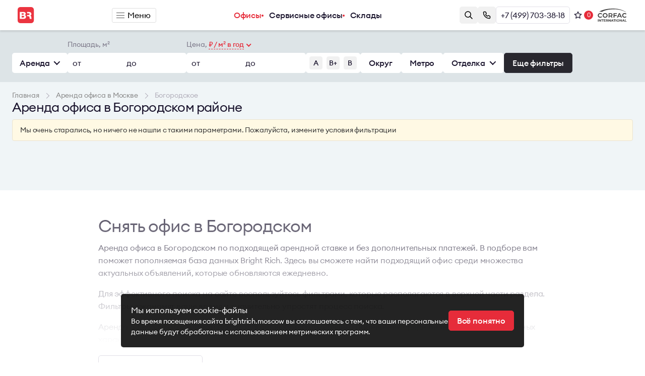

--- FILE ---
content_type: text/html; charset=UTF-8
request_url: https://brightrich.moscow/arenda-ofisa-v-moskve/sub_distr-bogorodskoe-rayon/
body_size: 18309
content:
<!DOCTYPE html>
<html lang="ru">
<head>
    <meta charset="UTF-8">
    <title>Аренда офиса в Богородском районе в Москве</title>
    <meta name="description" content="Арендуйте офис в Богородском в Москве. Предложения по ценам собственников и без комиссий, предоставляем помощь в выборе площади под ваши цели бесплатно.">
    <meta name="keywords" content="">
    <meta http-equiv="X-UA-Compatible" content="IE=edge">
    <base href="https://brightrich.moscow/templates/businessimage/">
    <meta name="viewport" content="width=device-width, initial-scale=1, minimum-scale=1, maximum-scale=1, user-scalable=0" />
    <link rel="stylesheet" href="https://brightrich.moscow/templates/businessimage/_css/reset.css" >
    <link rel="stylesheet" href="https://brightrich.moscow/templates/businessimage/_css/fonts/fonts.css" >
    <link rel="stylesheet" href="https://brightrich.moscow/templates/businessimage/_css/jquery.fancybox.min.css" >
    <link rel="stylesheet" href="_css/multiselect.css" >
                    <meta name="yandex-verification" content="99ca412972eebea3" />	    	<link rel="apple-touch-icon" sizes="180x180" href="_img/favicon/apple-touch-icon.png">
	<link rel="icon" type="image/png" sizes="32x32" href="_img/favicon/favicon-32x32.png">
	<link rel="icon" type="image/png" sizes="16x16" href="_img/favicon/favicon-16x16.png">
	<link rel="manifest" href="_img/favicon/site.webmanifest">
	<link rel="mask-icon" href="_img/favicon/safari-pinned-tab.svg" color="#eb3440">
	<link rel="shortcut icon" type="image/x-icon" href="_img/favicon/favicon.ico">
	<meta name="apple-mobile-web-app-title" content="Bright Rich">
	<meta name="application-name" content="Bright Rich">
	<meta name="msapplication-TileColor" content="#6a5f8d">
	<meta name="msapplication-config" content="_img/favicon/browserconfig.xml">
	<meta name="theme-color" content="#6a5f8d">
    <script  src="_js/modernizr.js"></script>

    <script async src='https://www.google.com/recaptcha/api.js'></script>
<link data-arr="0" rel="stylesheet" type="text/css" href="https://brightrich.moscow/templates/businessimage/_css/scss/compiled/compiled2.css" />
<script>(function(w,d,s,l,i){w[l]=w[l]||[];w[l].push({'gtm.start':
new Date().getTime(),event:'gtm.js'});var f=d.getElementsByTagName(s)[0],
j=d.createElement(s),dl=l!='dataLayer'?'&l='+l:'';j.async=true;j.src=
'https://www.googletagmanager.com/gtm.js?id='+i+dl;f.parentNode.insertBefore(j,f);
})(window,document,'script','dataLayer','GTM-NV488SM5');</script><script>var ajax_prefix = '';</script><script>var year_first = 1; var is_ae = 0; cur_cat = 1; var more_filters_bt = 'Еще фильтры'</script><link href='https://brightrich.moscow/arenda-ofisa-v-moskve/sub_distr-bogorodskoe-rayon/' rel='canonical'></head>

<body class="  innerpage category">
    <noscript><iframe src="https://www.googletagmanager.com/ns.html?id=GTM-NV488SM5" height="0" width="0" style="display:none;visibility:hidden"></iframe></noscript>    <div class="all-wrap">
		<header>
<div class="top-line is-flex a-i-c j-c-sb">
	<div class="top-left">
		<a href="https://brightrich.moscow/" class="header-logo">			<svg class="header-logo__icon" width="33" height="32" aria-hidden="true" viewBox="0 0 33 32">
	<g id="logo-icon">
		<path fill-rule="evenodd" clip-rule="evenodd" d="M26.812 0H5.358a5.38 5.38 0 0 0-3.793 1.564A5.326 5.326 0 0 0 0 5.341v21.33a5.3 5.3 0 0 0 1.568 3.77A5.355 5.355 0 0 0 5.358 32h21.454a5.378 5.378 0 0 0 3.79-1.56 5.325 5.325 0 0 0 1.567-3.77V5.33a5.301 5.301 0 0 0-1.567-3.77A5.356 5.356 0 0 0 26.812 0ZM4.279 9.722h7.152c2.463 0 4.597.915 4.597 3.466 0 1.367-.658 2.157-1.862 2.778 1.692.542 2.554 1.671 2.554 3.376 0 1.276-.476 2.338-1.396 3.094-1.214 1.005-2.588 1.039-4.132 1.039H4.28V9.722Zm3.644 2.744v2.665h2.656c1.26 0 1.84-.407 1.84-1.333 0-1.14-.943-1.332-1.942-1.332H7.923Zm0 5.025v3.15h2.94c1.113 0 2.112-.215 2.112-1.57 0-1.332-1.056-1.58-2.214-1.58H7.923Zm10.761-7.77h3.837c2.656.035 4.767 1.31 4.79 3.987 0 1.58-.749 2.721-2.225 3.353.908.283 1.555.881 1.817 1.773l.003.012c.213.724.259.88.44 2.901l.017.208c.044.549.084 1.047.448 1.509h-3.814c-.274-.61-.323-1.382-.37-2.106-.017-.268-.034-.53-.062-.774-.181-1.614-.828-2.235-2.565-2.235h-2.305v-2.552h2.645c1.226 0 2.26-.249 2.26-1.694 0-1.084-.75-1.603-2.305-1.603h-2.61V9.722Z" fill="#EB3440" />
	</g>
</svg>
				<svg class="header-logo__text" width="147" height="16" aria-hidden="true" viewBox="0 0 179 18">
		<g id="logo-text">
			<path d="M.83 14.334V3.847h3.61c.914 0 1.66.281 2.24.842.59.561.884 1.246.884 2.053 0 .867-.324 1.541-.972 2.023 1.12.463 1.68 1.295 1.68 2.496 0 .877-.32 1.61-.958 2.201-.629.581-1.435.872-2.417.872H.83Zm1.724-1.58h2.299c.55 0 .977-.139 1.282-.414.304-.276.457-.64.457-1.093 0-.443-.153-.803-.457-1.078-.305-.286-.732-.429-1.282-.429H2.554v3.013Zm0-4.49h1.798c.462 0 .83-.134 1.105-.4.275-.265.413-.605.413-1.019 0-.393-.138-.728-.413-1.004-.275-.276-.643-.413-1.105-.413H2.554v2.835ZM9.39 14.334V3.847h3.772c.962 0 1.729.281 2.298.842.58.552.87 1.265.87 2.142 0 .738-.207 1.349-.62 1.831-.402.473-.986.793-1.753.96l3.89 4.712h-2.121l-3.832-4.609h-.78v4.609H9.388Zm1.723-6.115h1.842c.511 0 .914-.118 1.209-.354.294-.247.442-.591.442-1.034 0-.443-.148-.783-.442-1.02-.295-.246-.698-.369-1.209-.369h-1.842V8.22ZM18.15 14.334V3.847h1.724v10.487H18.15ZM26.505 14.51c-1.562 0-2.863-.516-3.905-1.55-1.04-1.044-1.562-2.334-1.562-3.87s.516-2.82 1.548-3.854c1.041-1.044 2.343-1.566 3.905-1.566 1.149 0 2.175.31 3.08.93.903.62 1.527 1.404 1.87 2.349h-1.96c-.274-.483-.682-.872-1.222-1.167a3.573 3.573 0 0 0-1.768-.443c-1.081 0-1.97.36-2.668 1.078-.697.719-1.046 1.61-1.046 2.673 0 1.064.349 1.955 1.046 2.674.698.718 1.592 1.078 2.682 1.078.953 0 1.734-.276 2.343-.827.61-.552.973-1.28 1.09-2.186h-3.58V8.204h5.349c.187 1.95-.23 3.49-1.253 4.623-1.011 1.123-2.328 1.684-3.949 1.684ZM32.909 14.334V3.847h1.724V8.19h5.172V3.847h1.724v10.487h-1.724V9.829h-5.172v4.505h-1.724ZM45.4 14.334V5.5h-3.035V3.847h7.81v1.654h-3.05v8.832H45.4ZM53.248 14.334V3.847h3.772c.963 0 1.729.281 2.299.842.58.552.869 1.265.869 2.142 0 .738-.206 1.349-.619 1.831-.403.473-.987.793-1.753.96l3.89 4.712h-2.122l-3.831-4.609h-.781v4.609h-1.724Zm1.724-6.115h1.842c.51 0 .913-.118 1.208-.354.295-.247.442-.591.442-1.034 0-.443-.147-.783-.442-1.02-.295-.246-.698-.369-1.208-.369h-1.842V8.22ZM62.008 14.334V3.847h1.724v10.487h-1.724ZM70.349 14.51c-1.562 0-2.864-.516-3.905-1.55-1.032-1.044-1.547-2.334-1.547-3.87s.515-2.82 1.547-3.854c1.041-1.044 2.343-1.566 3.905-1.566 1.238 0 2.318.355 3.242 1.063.933.7 1.532 1.576 1.797 2.63h-1.856c-.226-.601-.629-1.089-1.209-1.463-.58-.374-1.237-.561-1.974-.561-1.08 0-1.97.36-2.667 1.078-.698.719-1.047 1.61-1.047 2.673 0 1.064.35 1.955 1.047 2.674.697.718 1.586 1.078 2.667 1.078.737 0 1.395-.187 1.974-.561.58-.375.983-.862 1.209-1.463h1.856c-.265 1.054-.864 1.935-1.797 2.644-.924.7-2.004 1.049-3.242 1.049ZM76.393 14.334V3.847h1.724V8.19h5.172V3.847h1.724v10.487h-1.724V9.829h-5.172v4.505h-1.724ZM100.251 14.51c-1.562 0-2.863-.516-3.904-1.55-1.032-1.044-1.548-2.334-1.548-3.87s.516-2.82 1.548-3.854c1.04-1.044 2.343-1.566 3.904-1.566 1.238 0 2.319.355 3.242 1.063.934.7 1.533 1.576 1.798 2.63h-1.857c-.226-.601-.628-1.089-1.208-1.463-.58-.374-1.238-.561-1.975-.561-1.08 0-1.97.36-2.667 1.078-.697.719-1.046 1.61-1.046 2.673 0 1.064.349 1.955 1.046 2.674.698.718 1.587 1.078 2.667 1.078.737 0 1.395-.187 1.975-.561.58-.375.982-.862 1.208-1.463h1.857c-.265 1.054-.864 1.935-1.798 2.644-.923.7-2.004 1.049-3.242 1.049ZM111.04 12.842c1.022 0 1.886-.365 2.594-1.093.707-.729 1.061-1.615 1.061-2.659 0-1.043-.354-1.93-1.061-2.658-.708-.729-1.572-1.093-2.594-1.093-1.031 0-1.901.364-2.608 1.093-.707.729-1.061 1.615-1.061 2.658 0 1.044.354 1.93 1.061 2.659.707.728 1.577 1.093 2.608 1.093Zm3.831.088c-1.051 1.054-2.328 1.58-3.831 1.58-1.503 0-2.78-.521-3.831-1.565-1.051-1.053-1.577-2.338-1.577-3.855 0-1.516.526-2.796 1.577-3.84 1.051-1.053 2.328-1.58 3.831-1.58 1.503 0 2.78.527 3.831 1.58 1.052 1.054 1.577 2.334 1.577 3.84 0 1.507-.525 2.787-1.577 3.84ZM117.603 14.334V3.847h3.772c.963 0 1.729.281 2.299.842.58.552.87 1.265.87 2.142 0 .738-.207 1.349-.619 1.831-.403.473-.988.793-1.754.96l3.89 4.712h-2.122l-3.831-4.609h-.781v4.609h-1.724Zm1.724-6.115h1.842c.511 0 .914-.118 1.208-.354.295-.247.442-.591.442-1.034 0-.443-.147-.783-.442-1.02-.294-.246-.697-.369-1.208-.369h-1.842V8.22ZM126.364 14.334V3.847h6.218v1.654h-4.494v2.703h3.536v1.64h-3.536v4.49h-1.724ZM131.613 14.334l4.568-10.487h1.503l4.568 10.487h-1.797l-1.194-2.748h-4.686l-1.179 2.748h-1.783Zm5.305-8.153-1.68 3.87h3.36l-1.68-3.87ZM147.278 14.51c-1.562 0-2.863-.516-3.904-1.55-1.032-1.044-1.548-2.334-1.548-3.87s.516-2.82 1.548-3.854c1.041-1.044 2.342-1.566 3.904-1.566 1.238 0 2.319.355 3.242 1.063.933.7 1.533 1.576 1.798 2.63h-1.857c-.226-.601-.628-1.089-1.208-1.463-.58-.374-1.238-.561-1.975-.561-1.08 0-1.969.36-2.667 1.078-.697.719-1.046 1.61-1.046 2.673 0 1.064.349 1.955 1.046 2.674.698.718 1.587 1.078 2.667 1.078.737 0 1.395-.187 1.975-.561.58-.375.982-.862 1.208-1.463h1.857c-.265 1.054-.865 1.935-1.798 2.644-.923.7-2.004 1.049-3.242 1.049ZM156.054 14.334V3.847h1.724v10.487h-1.724ZM168.726 14.334h-1.503l-5.894-7.548v7.548h-1.724V3.847h1.503l5.879 7.533V3.847h1.739v10.487ZM172.587 14.334V5.5h-3.036V3.847h7.81v1.654h-3.05v8.832h-1.724ZM177.718 14.452c-.344 0-.644-.123-.899-.37a1.276 1.276 0 0 1-.369-.915c0-.345.123-.645.369-.901.255-.256.555-.384.899-.384.353 0 .653.128.898.384.256.256.384.556.384.9 0 .355-.128.66-.384.916a1.22 1.22 0 0 1-.898.37ZM89.598 17.616V.384h1.415v17.23h-1.415Z" fill="#1A142D" />
		</g>
	</svg>
		</a>	</div>
			<button type="button" class="btn-menu-outer" onclick="full_company_menu()"><span class="btn-menu-inner"></span>Меню</button>
		<div class="top-menu">
			<nav>
				<ul>
																		<li class="active"><a href="/arenda-ofisa-v-moskve/">Офисы</a></li>
																								<li ><a href="/koworking/">Сервисные офисы</a></li>
																								<li ><a href="/arenda-sklada-v-moskve/">Склады</a></li>
															</ul>
			</nav>
		</div>
		
		<form class="top-search"  action="/market/search/">
			<input type="text" name="text" data-search-ac placeholder="Поиск" />
			<div data-search-result-list data-search-flexed>
				<div class="search-result-footer"><button class="btn btn-primary w100p">Все результаты поиска</button></div>
			</div>
		</form>
		<div class="top-right is-flex gap20 a-i-c">
			<button class="btn btn-primary--light btn-callback" data-btn="open-search"><span><svg width="16" height="16" viewBox="0 0 16 16"  xmlns="http://www.w3.org/2000/svg">
<path fill-rule="evenodd" clip-rule="evenodd" d="M6.6 1.75C3.92142 1.75 1.75 3.92142 1.75 6.6C1.75 9.27858 3.92142 11.45 6.6 11.45C9.27858 11.45 11.45 9.27858 11.45 6.6C11.45 3.92142 9.27858 1.75 6.6 1.75ZM0.25 6.6C0.25 3.09299 3.09299 0.25 6.6 0.25C10.107 0.25 12.95 3.09299 12.95 6.6C12.95 8.08324 12.4415 9.44771 11.5892 10.5286L15.5303 14.4697C15.8232 14.7626 15.8232 15.2374 15.5303 15.5303C15.2374 15.8232 14.7626 15.8232 14.4697 15.5303L10.5286 11.5892C9.44771 12.4415 8.08324 12.95 6.6 12.95C3.09299 12.95 0.25 10.107 0.25 6.6Z" />
</svg>
</span></button>
			    <button class="btn btn-primary--light btn-callback" onclick="popup('callback', 'Заполните форму, и мы свяжемся с вами в ближайшее время')" data-popup-target="callback"><span><svg width="16" height="16" viewBox="0 0 16 16" xmlns="http://www.w3.org/2000/svg">
<path fill-rule="evenodd" clip-rule="evenodd" d="M0.75 2.86842C0.75 1.69845 1.69845 0.75 2.86842 0.75H4.8554C5.75272 0.75 6.55963 1.29631 6.89289 2.12945L7.6543 4.03298C7.95365 4.78136 7.81864 5.63362 7.30263 6.25283L6.89285 6.74457C6.66291 7.02049 6.68132 7.42621 6.93529 7.68018L8.31982 9.06471C8.57379 9.31868 8.97951 9.33709 9.25544 9.10715L9.74717 8.69737C10.3664 8.18136 11.2186 8.04635 11.967 8.3457L13.8706 9.10711C14.7037 9.44037 15.25 10.2473 15.25 11.1446V13.1316C15.25 14.3015 14.3015 15.25 13.1316 15.25C6.29342 15.25 0.75 9.70658 0.75 2.86842ZM2.86842 2.25C2.52688 2.25 2.25 2.52688 2.25 2.86842C2.25 8.87815 7.12185 13.75 13.1316 13.75C13.4731 13.75 13.75 13.4731 13.75 13.1316V11.1446C13.75 10.8606 13.5771 10.6053 13.3135 10.4998L11.4099 9.73841C11.1731 9.64368 10.9034 9.68641 10.7075 9.8497L10.2157 10.2595C9.3438 10.9861 8.06171 10.9279 7.25916 10.1254L5.87463 8.74084C5.07208 7.9383 5.01392 6.6562 5.74051 5.78429L6.1503 5.29255C6.31359 5.0966 6.35632 4.8269 6.26159 4.59007L5.50017 2.68653C5.39471 2.42288 5.13936 2.25 4.8554 2.25H2.86842Z" />
</svg>
</span>
       Заказать звонок    </button>
			    <a href="tel:+74997033818" class="btn btn-outline btn-phone">+7 (499) 703-38-18</a>
									    <a href="/wishlist/" rel="nofollow" class="btn--icon-only btn--sm btn-wish has-counter">
        <span class="button-inner">
            <svg width="18" height="17" viewBox="0 0 18 17" fill="none" xmlns="http://www.w3.org/2000/svg">
<path id="star" d="M9 1L11.2665 5.88043L16.6085 6.52786L12.6673 10.1916L13.7023 15.4721L9 12.856L4.29772 15.4721L5.33273 10.1916L1.39155 6.52786L6.7335 5.88043L9 1Z" stroke="#1A142D" stroke-width="1.5" stroke-linejoin="round"/>
</svg>
            <span data-wish-counter></span>
        </span>
    </a>
			<!--noindex--><a rel="nofollow" href="https://www.corfac.com" target="_blank"><img class="corfac-logo" src="_img/corfac_logo.svg" alt="CORFAC International logo" class="corfac-logo" /></a><!--/noindex-->
		</div>
	</div>
<div class="search-group" style="display:none">
	<form class="search-form" action="/market/search/">
		<input data-search-ac class="input-search" type="text" name="text" placeholder="Поиск по объектам">
		<button class="btn btn-sm btn-outline btn-close-search" type="button" data-btn="close-search"><svg width="16" height="16" viewBox="0 0 16 16" fill="none" xmlns="http://www.w3.org/2000/svg">
<path d="M13 3L2.99992 13.0001" stroke="#1A142D" stroke-width="1.5" stroke-linecap="round"/>
<path d="M3 3L13.0001 13.0001" stroke="#1A142D" stroke-width="1.5" stroke-linecap="round"/>
</svg>
</button>
		<div class="search-result">
			<div class="loader"></div>
			<p data-search-result-placeholder class="light-text">Начните вводить название объекта</p>
			<div data-search-result-list></div>
			<div class="search-result-footer"><button class="btn btn-primary w100p">Все результаты поиска</button></div>
		</div>
	</form>
</div>
</header>       
                                <section class="section-bg bg-light-alt pt-0 mt-0">
	
    <div class="category-filter-outer filter-outer">
        <div> 
            <div class="category-filter-header visible-xs">
                <span>Фильтры</span>
                <button type="button" data-btn="close-filter"></button>
            </div>
			<div class="category-filter">
	<div class="category-filter-row filter-primary">
		
	<div class="filter-item">
	<select onchange="refilter(1)" data-tabs-name="filter_dealtype" data-filter-url="dealtype">
		<option value="0">Аренда и продажа</option>
		<option selected value="1">Аренда</option>
		<option   value="2">Продажа</option>
	</select>
	</div>

		
				<ul style="display:none" class="floating-tabs white-tabs" data-tabs-name="filter_offertype" data-filter-url="offertype">
						<li data-tab class="tab-item active" data-property-id="1" 
			data-start-url="https://brightrich.moscow/biznes-centry/" data-offertype=""><span>Офисы</span></li>
								<li data-tab class="tab-item" data-property-id="2" 
			data-start-url="https://brightrich.moscow/koworking/" data-offertype=""><span>Коворкинги</span></li>
								<li data-tab class="tab-item" data-property-id="3" 
			data-start-url="https://brightrich.moscow/sklady/" data-offertype=""><span>Склады</span></li>
								<li data-tab class="tab-item" data-property-id="9" 
			data-start-url="https://brightrich.moscow/storage/" data-offertype=""><span>Ответственное хранение</span></li>
								<li data-tab class="tab-item" data-property-id="13" 
			data-start-url="https://brightrich.moscow/proizvodstvo/" data-offertype=""><span>Производство</span></li>
			</ul>									<div class="filter-item" data-filter-type="input-group" data-filter-group="square">
    <div class="label"><span  class="label-text button-text">Площадь, м<sup>2</sup></span></div>
    <div >
		<div class="input-range-group nowrap">
			<div class="input-outer"><label for="">от</label><input data-number type="text" data-square-from ></div>
			<div class="input-outer"><label for="">до</label><input data-number type="text" data-square-till ></div>
		</div>
    </div>
</div>					
					<div class="filter-item" data-filter-type="input-group" data-filter-group="price">
    <div class="label">
        <span  class="label-text"  data-dealtype="1">Цена, <span style="display: none;" data-cw-label>,&nbsp;&#8381;за место в мес.</span></span>
        <span  class="label-text" style="display:none"  data-dealtype="2">Стоимость, </span>
		<div data-filter-group="square" >
	<div data-hide-cw data-dealtype="1" >
		<select data-check-period onchange="check_period()" id="" class="select-dashed">
			<option value="price" selected>&#8381; / м<sup>2</sup> в месяц</option>
			<option value="price_year" >&#8381; / м<sup>2</sup> в год</option>
			<option value="price_all" >&#8381; за всё в месяц</option>
			<option value="price_year_all" >&#8381; за всё в год</option>
		</select>
	</div>
	<div data-hide-cw data-dealtype="2" style="display:none">
		<select data-check-period onchange="check_period()" id="" class="select-dashed">
			<option value="price_sale_all" selected>&#8381; за всё</option>
			<option value="price_sale" >&#8381; / м<sup>2</sup></option>
		</select>
	</div>
</div>
<div data-filter-group="places" style="display:none">
	<div data-dealtype="1" >
		<select data-check-period onchange="check_period()" id="" class="select-dashed">
			<option value="price" selected>&#8381; за место в месяц</option>
			<option value="price_cw_all" >&#8381; за всё в месяц</option>
		</select>
	</div>
</div>    </div>
    <div >
		        <div class="input-range-group" data-price-inputs data-dealtype="1">
					            <div data-period-group="price" class="input-outer"  data-filter-price><label for="">от</label> <input data-number type="text" data-price-from ></div>
            <div data-period-group="price" class="input-outer"  data-filter-price><label for="">до</label><input data-number type="text" data-price-till > </div>
        			            <div data-period-group="price_cw_all" class="input-outer" style="display:none" data-filter-price_cw_all><label for="">от</label> <input data-number type="text" data-price_cw_all-from ></div>
            <div data-period-group="price_cw_all" class="input-outer" style="display:none" data-filter-price_cw_all><label for="">до</label><input data-number type="text" data-price_cw_all-till > </div>
        			            <div data-period-group="price_all" class="input-outer" style="display:none" data-filter-price_all><label for="">от</label> <input data-number type="text" data-price_all-from ></div>
            <div data-period-group="price_all" class="input-outer" style="display:none" data-filter-price_all><label for="">до</label><input data-number type="text" data-price_all-till > </div>
        			            <div data-period-group="price_year" class="input-outer" style="display:none" data-filter-price_year><label for="">от</label> <input data-number type="text" data-price_year-from ></div>
            <div data-period-group="price_year" class="input-outer" style="display:none" data-filter-price_year><label for="">до</label><input data-number type="text" data-price_year-till > </div>
        			            <div data-period-group="price_year_all" class="input-outer" style="display:none" data-filter-price_year_all><label for="">от</label> <input data-number type="text" data-price_year_all-from ></div>
            <div data-period-group="price_year_all" class="input-outer" style="display:none" data-filter-price_year_all><label for="">до</label><input data-number type="text" data-price_year_all-till > </div>
        		</div>
		<div class="input-range-group" data-price-inputs data-dealtype="2" class="nowrap">
        			            <div class="input-outer" data-period-group="price_sale_all" style="display:none" ><label for="">от</label><input data-number type="text" data-price_sale_all-from ></div>
            <div class="input-outer" data-period-group="price_sale_all" style="display:none" ><label for="">до</label><input data-number type="text" data-price_sale_all-till ></div>
        			            <div class="input-outer" data-period-group="price_sale" style="display:none" ><label for="">от</label><input data-number type="text" data-price_sale-from ></div>
            <div class="input-outer" data-period-group="price_sale" style="display:none" ><label for="">до</label><input data-number type="text" data-price_sale-till ></div>
        		</div>
        	
	</div>
</div>					<!--</div>

	<div class="category-filter-row filter-secondary">-->
					<div class="filter-item" data-filter-type="multiselect_custom" data-filter-name="klass">
    <span class="light-text">Класс</span>
    <ul class="filter-inline-options">
        <li data-value="A" class="option-item">A</li>
        <li data-value="Bplus" class="option-item">B+</li>
        <li data-value="B" class="option-item">B</li>
            </ul>
</div>						
		
					<div class="filter-item filter-item--button"><button class="btn btn-white" data-target="location"><span class="button-text">Округ</span></button></div>
		
					<div class="filter-item filter-item--button"><button class="btn btn-white" data-target="metro"><span class="button-text">Метро</span></button></div>
				
		
									<div class="filter-item xs-w100p" data-filter-type="multiselect_custom" data-filter-name="otdelka">
		<div class="popover-group rooms-popover-group">
			<button class="btn btn-white btn-rooms-popover btn-dropdown" data-btn="toggle-popover"><span class="button-text">Отделка</span></button>
			<div class="popover">
				<ul class="rounded-options-list">
											<li data-value="11226" class="rounded-option-item">без отделки</li>
											<li data-value="11131" class="rounded-option-item">готово для въезда</li>
											<li data-value="29302" class="rounded-option-item">Идёт ремонт</li>
											<li data-value="11231" class="rounded-option-item">ремонт под клиента</li>
											<li data-value="11192" class="rounded-option-item">требуется ремонт</li>
									</ul>
			</div>
		</div>
	</div>					   
		<div class="filter-item"><button class="btn btn-black wsnw btn-more-filters disabled" data-target="filters"><img style="width:17px" src="_img/loader-w.svg" /></button></div>		<div class="filter-item filter-button-outer" style="display:none"><a href="/biznes-centry/filterby/lease/district_is_317/" data-filter-submit class="btn btn-primary btn-apply-filter">Показать</a></div>

			</div>

	
</div>        </div>
    </div>
    <div class="wrap item-category-wrap" data-map="51884ecf4fde1fdd9ee76ee845965818" data-current-url="/biznes-centry/filterby/lease/district_is_317/">
       
		
            <div class="breadcrumbs-wrap ">
            <div class="wrap">
                <ul class="breadcrumbs " itemscope itemtype="http://schema.org/BreadcrumbList">
                    <li itemprop="itemListElement" itemscope itemtype="http://schema.org/ListItem">
                        <a itemprop="item" href="https://brightrich.moscow/">
                            <span itemprop="name">Главная</span>
                            <meta itemprop="position" content="1" />
                        </a>
                    </li>
                                                                                            <li itemprop="itemListElement" itemscope itemtype="http://schema.org/ListItem">
                                <a itemprop="item" href="https://brightrich.moscow/arenda-ofisa-v-moskve/">
                                    <span itemprop="name">Аренда офиса в Москве</span>
                                    <meta itemprop="position" content="2" />
                                </a>
                            </li>
                                                    
                    
                    <li itemprop="itemListElement" itemscope itemtype="http://schema.org/ListItem">
                        <span itemprop="item"><span itemprop="name">Богородское</span></span>
                        <meta itemprop="position" content="3" />
                    </li>
                </ul>
                            </div>
        </div>
                            			<h1>Аренда офиса в Богородском районе</h1>
						   <p class="msg msg-info">Мы очень старались, но ничего не нашли с такими параметрами. Пожалуйста, измените условия фильтрации</p>
			        										</section>
 </div>
 <div class="wrap--small" style="margin:0 auto">
                    <br />
			 <div class="block--description text-block">
					<div class="truncated-text">
                        <div data-truncated-text>
                            							<h2>Снять офис в Богородском</h2><p>Аренда офиса в Богородском по подходящей арендной ставке и без дополнительных платежей. В подборе вам поможет пополняемая база данных Bright Rich. Здесь вы сможете найти подходящий офис среди множества актуальных объявлений, которые обновляются ежедневно.</p><p>Для эффективного поиска на сайте воспользуйтесь фильтрами, которые располагаются в верхней части раздела. Фильтры сэкономят ваше время и значительно упростят процесс поиска.</p><p>Аренда офиса в Богородском предполагает выбор подходящего помещения среди бизнес-центров различных характеристик. Вы сможете найти объект, отвечающий потребностям вашего бизнеса по всем параметрам: локация, класс, площадь, этаж, видовые характеристики, отделка, планировка, финансовые условия.</p><p>Аренда офиса в Богородском может иметь большое количество «подводных камней», поэтому лучше обратиться за помощью к профессионалам. Заполнив форму на нашем сайте, вы быстро получите бесплатную консультацию эксперта с большим опытом в сфере коммерческой недвижимости. Проведем показ подходящих объектов в удобные для вас дату и время. Наши эксперты обеспечат сопровождение процесса заключения сделки «под ключ» и поддержат на каждом этапе.</p>															<ul>
<li>Локация &mdash; прежде всего.&nbsp;Выбор района определяет многое. Для бизнеса, ориентированного на личные встречи с клиентами, идеальны престижные центральные округа (ЦАО) &mdash; здесь высокая концентрация деловой активности, но и стоимость аренды максимальна. Если же важна транспортная доступность для сотрудников, стоит обратить внимание на офисы вблизи ключевых станций метро, особенно Кольцевой линии или в пределах Третьего транспортного кольца. Современные бизнес-парки за МКАДом становятся отличным вариантом для производственных, логистических и IT-компаний, предлагая более выгодные ставки и развитую инфраструктуру.</li>
<li>Класс офиса и инфраструктура.&nbsp;Сегментация на классы A, B, C и B+ помогает сориентироваться в качестве помещения. Бизнес-центры класса &laquo;А&raquo; &mdash; это элитные здания с премиальной отделкой, системой кондиционирования, современными лифтами и службой управления. Класс &laquo;B&raquo; &mdash; оптимальное соотношение цены и качества, а &laquo;C&raquo; &mdash; бюджетные решения, часто в переоборудованных административных зданиях. Помимо самого здания, crucial значение имеет инфраструктура: наличие парковки, кафе, банков, фитнес-центров и точек бытового обслуживания значительно повышает привлекательность локации.</li>
<li>Гибкость планировок и форматов.&nbsp;Сегодня востребованы не только классические офисы &laquo;под ключ&raquo;. Для стартапов и небольших команд отличной альтернативой становятся коворкинги, предлагающие гибкую аренду рабочих мест и готовую среду для нетворкинга. Также популярны сервисные офисы, где арендатор получает полностью меблированный и оборудованный кабинет с включенными в платеж административными услугами.</li>
<li>Юридические нюансы.&nbsp;Внимательное изучение договора аренды &mdash; обязательный этап. Важно понимать, что входит в ежемесячный платеж (оплата коммунальных услуг, уборка, охрана), каков порядок индексации арендной ставки и условия продления контракта. Часто сделки проходят через риелторов, что упрощает поиск и помогает согласовать наилучшие условия.</li>
</ul>
<p>В итоге, аренда офиса в Москве требует сбалансированного подхода. Соотнеся бюджет, бизнес-задачи и требования к локации, можно найти пространство, которое станет надежной основой для роста и развития вашей компании в динамичной столичной среде.</p>													</div>
                    </div>
                    <button class="btn btn-outline btn-lg" data-btn="show-full-text" hidden>Читать полностью</button>
				
			</div>
                </div>
            </div> 
    <footer>
    <div class="wrap wrap-view">
		        <ul class="footer-menu">
            <li class="footer-menu__item">
                <p class="footer-item-title">Компания</p>
                <ul class="footer-submenu">
                    
<li class="footer-submenu__item" data-menu-id="29">
	<a rel="nofollow" class="footer-submenu__link" href="https://brightrich.moscow/about/">О компании</a>
	</li>

<li class="footer-submenu__item" data-menu-id="30">
	<a rel="nofollow" class="footer-submenu__link" href="https://brightrich.moscow/analytics/">Журнал</a>
	</li>

<li class="footer-submenu__item" data-menu-id="31">
	<span class="footer-submenu__link active">Новости</span>
	</li>
<li class="footer-submenu__item" data-menu-id="40">
	<a rel="nofollow" class="footer-submenu__link" href="https://brightrich.moscow/career/">Карьера</a>
	</li>

<li class="footer-submenu__item" data-menu-id="32">
	<a rel="nofollow" class="footer-submenu__link" href="https://brightrich.moscow/contacts/">Контакты</a>
	</li>


																		<li class="footer-submenu__item">
								<a target="_blank" rel="nofollow" class="footer-submenu__link" href="https://www.youtube.com/@vzaglumin">YouTube</a>
							</li>
																						
                </ul>
            </li>
			<li class="footer-menu__item">
                <p class="footer-item-title">Недвижимость</p>
                <ul class="footer-submenu">
											
						<li class="footer-submenu__item">
							<a target="_blank" href="https://brightrich.moscow/biznes-centry/" rel="nofollow" class="footer-submenu__link" >Бизнес-центры</a>
						</li>
																	
						<li class="footer-submenu__item">
							<a target="_blank" href="https://brightrich.moscow/koworking/" rel="nofollow" class="footer-submenu__link" >Коворкинги</a>
						</li>
																	
						<li class="footer-submenu__item">
							<a target="_blank" href="https://brightrich.moscow/sklady/" rel="nofollow" class="footer-submenu__link" >Складские комплексы</a>
						</li>
													<li class="footer-submenu__item"><a class="footer-submenu__link" href="https://brightrich.moscow/sklady/light-industrial/">Light Industrial</a></li>
																	
						<li class="footer-submenu__item">
							<a target="_blank" href="https://brightrich.moscow/storage/" rel="nofollow" class="footer-submenu__link" >Ответственное хранение</a>
						</li>
																	
						<li class="footer-submenu__item">
							<a target="_blank" href="https://brightrich.moscow/proizvodstvo/" rel="nofollow" class="footer-submenu__link" >Производство</a>
						</li>
											                </ul>
            </li>
			<li class="footer-menu__item">
				<p class="footer-item-title">Аренда</p>
				<ul class="footer-submenu">
																							<li class="footer-submenu__item">
								<a target="_blank" rel="nofollow" class="footer-submenu__link" href="https://brightrich.moscow/arenda-ofisa-v-moskve/">Аренда офиса</a>
							</li>
																															<li class="footer-submenu__item">
								<a target="_blank" rel="nofollow" class="footer-submenu__link" href="https://brightrich.moscow/koworking/">Аренда коворкинга</a>
							</li>
																															<li class="footer-submenu__item">
								<a target="_blank" rel="nofollow" class="footer-submenu__link" href="https://brightrich.moscow/arenda-sklada-v-moskve/">Аренда склада</a>
							</li>
															<li class="footer-submenu__item"><a class="footer-submenu__link" href="https://brightrich.moscow/sklady/light-industrial/arenda-v-moskve/">Аренда Light Industrial</a></li>
																															<li class="footer-submenu__item">
								<a target="_blank" rel="nofollow" class="footer-submenu__link" href="https://brightrich.moscow/storage/">Аренда паллетомест</a>
							</li>
																																	</ul>
			</li>
			
            <li class="footer-menu__item">
                <p class="footer-item-title">Продажа</p>
                <ul class="footer-submenu">
																									<li class="footer-submenu__item">
								<a target="_blank" href="https://brightrich.moscow/prodazha-ofisa-v-moskve/" rel="nofollow" class="footer-submenu__link">Продажа офиса</a>
							</li>
																																																	<li class="footer-submenu__item">
								<a target="_blank" href="https://brightrich.moscow/prodazha-sklada-v-moskve/" rel="nofollow" class="footer-submenu__link">Продажа склада</a>
							</li>
															<li class="footer-submenu__item"><a class="footer-submenu__link" href="https://brightrich.moscow/sklady/light-industrial/prodazha-v-moskve/">Продажа Light Industrial</a></li>
																																								                </ul>
            </li>
            <li class="footer-menu__item">
                <p class="footer-item-title">Услуги</p>
                <ul class="footer-submenu">
                   
<li class="footer-submenu__item" data-menu-id="33">
	<a rel="nofollow" class="footer-submenu__link" href="https://brightrich.moscow/service/arendatoram/">Арендаторам</a>
	</li>

<li class="footer-submenu__item" data-menu-id="34">
	<a rel="nofollow" class="footer-submenu__link" href="https://brightrich.moscow/service/pokupateliam/">Покупателям</a>
	</li>

<li class="footer-submenu__item" data-menu-id="35">
	<a rel="nofollow" class="footer-submenu__link" href="https://brightrich.moscow/service/investoram/">Инвесторам</a>
	</li>

<li class="footer-submenu__item" data-menu-id="36">
	<a rel="nofollow" class="footer-submenu__link" href="https://brightrich.moscow/service/vladeltsam-i-developeram/">Владельцам и девелоперам</a>
	</li>


                </ul>
            </li>
        </ul>

        <div class="footer-contacts">
            <h3>REAL ESTATE FOR REAL BUSINESS</h3>
            <div class="footer-contacts-outer">
                <div class="footer-socials">
					                    <a href="https://www.youtube.com/@vzaglumin" target="_blank" rel="nofollow noopener noreferrer" class="btn-lg btn--icon-only btn-black btn-social">
                        <span class="button-inner"><svg width="24" height="24" viewBox="0 0 24 24"  xmlns="http://www.w3.org/2000/svg">
<path fill-rule="evenodd" clip-rule="evenodd" d="M4.05681 18.1159C3.70021 18.0153 3.37483 17.8364 3.10814 17.5942C2.84145 17.352 2.64128 17.0537 2.5245 16.7244C1.8572 15.0224 1.65948 7.91534 2.94465 6.51233C3.37237 6.05592 3.97627 5.77492 4.62525 5.73032C8.07295 5.38532 18.725 5.43132 19.9484 5.84533C20.2924 5.94921 20.6068 6.12422 20.8679 6.35724C21.129 6.59026 21.33 6.87524 21.456 7.19083C22.185 8.95035 22.2097 15.3444 21.3571 17.0349C21.1309 17.4749 20.7522 17.8314 20.282 18.0469C18.9968 18.6449 5.76212 18.6334 4.05681 18.1159ZM9.53111 14.7809L15.7098 11.7909L9.53111 8.77784V14.7809Z" />
</svg>
</span>
                    </a>
															
					                    <a href="https://t.me/brightrich" target="_blank" rel="nofollow noopener noreferrer" class="btn-lg btn--icon-only btn-black btn-social">
                        <span class="button-inner"><svg width="24" height="24" viewBox="0 0 24 24"  xmlns="http://www.w3.org/2000/svg">
<path d="M20 4.5668L17.1528 19.3339C17.1528 19.3339 16.7544 20.3578 15.66 19.8667L9.09065 14.6848L9.06019 14.6695C9.94756 13.8498 16.8286 7.48486 17.1293 7.19635C17.5949 6.74952 17.3059 6.48351 16.7653 6.82104L6.60117 13.4616L2.67987 12.1042C2.67987 12.1042 2.06277 11.8784 2.0034 11.3874C1.94326 10.8956 2.70018 10.6295 2.70018 10.6295L18.6861 4.17783C18.6861 4.17783 20 3.58393 20 4.5668Z" />
</svg>
</span>
                    </a>
																														                </div>
                <div class="footer-contacts__info">
					
                    <a href="tel:+74997033818" class="btn btn-lg btn-black">
                        <div class="button-inner">
                            <span class="svg-icon"><svg width="16" height="16" viewBox="0 0 16 16" xmlns="http://www.w3.org/2000/svg">
<path fill-rule="evenodd" clip-rule="evenodd" d="M0.75 2.86842C0.75 1.69845 1.69845 0.75 2.86842 0.75H4.8554C5.75272 0.75 6.55963 1.29631 6.89289 2.12945L7.6543 4.03298C7.95365 4.78136 7.81864 5.63362 7.30263 6.25283L6.89285 6.74457C6.66291 7.02049 6.68132 7.42621 6.93529 7.68018L8.31982 9.06471C8.57379 9.31868 8.97951 9.33709 9.25544 9.10715L9.74717 8.69737C10.3664 8.18136 11.2186 8.04635 11.967 8.3457L13.8706 9.10711C14.7037 9.44037 15.25 10.2473 15.25 11.1446V13.1316C15.25 14.3015 14.3015 15.25 13.1316 15.25C6.29342 15.25 0.75 9.70658 0.75 2.86842ZM2.86842 2.25C2.52688 2.25 2.25 2.52688 2.25 2.86842C2.25 8.87815 7.12185 13.75 13.1316 13.75C13.4731 13.75 13.75 13.4731 13.75 13.1316V11.1446C13.75 10.8606 13.5771 10.6053 13.3135 10.4998L11.4099 9.73841C11.1731 9.64368 10.9034 9.68641 10.7075 9.8497L10.2157 10.2595C9.3438 10.9861 8.06171 10.9279 7.25916 10.1254L5.87463 8.74084C5.07208 7.9383 5.01392 6.6562 5.74051 5.78429L6.1503 5.29255C6.31359 5.0966 6.35632 4.8269 6.26159 4.59007L5.50017 2.68653C5.39471 2.42288 5.13936 2.25 4.8554 2.25H2.86842Z" />
</svg>
</span>
                            <span class="button-text">+7 (499) 703-38-18</span>
                        </div>
                    </a>
                    <a href="mailto:br@brightrich.moscow" class="btn btn-lg btn-black">
                        <div class="button-inner">
                            <span class="svg-icon"><svg width="16" height="16" viewBox="0 0 16 16" xmlns="http://www.w3.org/2000/svg">
<path fill-rule="evenodd" clip-rule="evenodd" d="M0.75 4.14286C0.75 3.2939 1.4936 2.75 2.22222 2.75H13.7778C14.5064 2.75 15.25 3.2939 15.25 4.14286V11.8571C15.25 12.7061 14.5064 13.25 13.7778 13.25H2.22222C1.4936 13.25 0.75 12.7061 0.75 11.8571V4.14286ZM3.15022 4.25L8 7.12789L12.8498 4.25H3.15022ZM13.75 5.46002V11.75H2.25V5.46002L7.61726 8.64499C7.85321 8.785 8.14679 8.785 8.38274 8.64499L13.75 5.46002Z" />
</svg>
</span>
                            <span class="button-text">br@brightrich.moscow</span>
                        </div>
                    </a>
					                     <span class="btn btn-lg btn-black" disabled>
                        <div class="button-inner">
                            <span class="svg-icon"><svg width="16" height="16" viewBox="0 0 16 16" xmlns="http://www.w3.org/2000/svg">
<path fill-rule="evenodd" clip-rule="evenodd" d="M8 2.75C5.10051 2.75 2.75 5.10051 2.75 8C2.75 10.8995 5.10051 13.25 8 13.25C10.8995 13.25 13.25 10.8995 13.25 8C13.25 5.10051 10.8995 2.75 8 2.75ZM1.25 8C1.25 4.27208 4.27208 1.25 8 1.25C11.7279 1.25 14.75 4.27208 14.75 8C14.75 11.7279 11.7279 14.75 8 14.75C4.27208 14.75 1.25 11.7279 1.25 8ZM8 3.91667C8.41421 3.91667 8.75 4.25245 8.75 4.66667V7.25H11.3333C11.7475 7.25 12.0833 7.58579 12.0833 8C12.0833 8.41421 11.7475 8.75 11.3333 8.75H8C7.58579 8.75 7.25 8.41421 7.25 8V4.66667C7.25 4.25245 7.58579 3.91667 8 3.91667Z"  />
</svg>
</span>
                            <span class="button-text">Пн – Пт: с 10:00 до 19:00</span>
                        </div>
                    </span>
										
                </div>
				
            </div>
			
        </div>

        <div class="footer-copy">
            <p>Bright Rich | CORFAC International © 2008 — 2025. Все права защищены.</p>
            <div class="footer-copy__links">
					
					<a href="https://brightrich.moscow/sitemap/">Карта сайта</a>	
								
<a rel="nofollow" href="https://brightrich.moscow/terms/">Условия пользования</a>
<a rel="nofollow" href="https://brightrich.moscow/privacypolicy/">Политика конфиденциальности</a>

            </div>
        </div>
    </div>
</footer>		<div class="main-menus-wrap">
		<div class="wrap is-flex j-c-sb gap20">
			<div class="main-menus-wrap__box">
				<div class="main-menus-wrap__title">
				 Компания				</div>
				<ul>
					
<li class="menu-item" data-menu-id="25">
	<a rel="nofollow" class="menu-link" href="https://brightrich.moscow/about/">О компании</a>
	</li>
<li class="menu-item" data-menu-id="45">
	<a rel="nofollow" class="menu-link" href="https://brightrich.moscow/service/">Услуги</a>
	</li>
<li class="menu-item" data-menu-id="26">
	<a rel="nofollow" class="menu-link" href="https://brightrich.moscow/analytics/">Журнал</a>
	</li>
<li class="menu-item active" data-menu-id="27">
	<span class="menu-link">Новости</span>
	</li>
<li class="menu-item" data-menu-id="39">
	<a rel="nofollow" class="menu-link" href="https://brightrich.moscow/career/">Карьера</a>
	</li>
<li class="menu-item" data-menu-id="28">
	<a rel="nofollow" class="menu-link" href="https://brightrich.moscow/contacts/">Контакты</a>
	</li>
<li class="menu-item" data-menu-id="44">
	<a rel="nofollow" class="menu-link" href="https://bright-rich-forum.com">Bright Rich Forum</a>
	</li>
				</ul>
			</div>
			
			<div class="main-menus-wrap__box">
				<div class="main-menus-wrap__title">
				 Предложения по аренде				</div>
				<ul>
																		<li>
								<a href="https://brightrich.moscow/arenda-ofisa-v-moskve/">Аренда офиса</a>
							</li>
																															<li>
								<a href="https://brightrich.moscow/koworking/">Аренда коворкинга</a>
							</li>
																															<li>
								<a href="https://brightrich.moscow/arenda-sklada-v-moskve/">Аренда склада</a>
							</li>
															<li><a href="https://brightrich.moscow/sklady/light-industrial/arenda-v-moskve/">Аренда Light Industrial</a></li>
																															<li>
								<a href="https://brightrich.moscow/storage/">Аренда паллетомест</a>
							</li>
																																	</ul>
			</div>
			<div class="main-menus-wrap__box">
				<div class="main-menus-wrap__title">
				 Предложения по продаже				</div>
				<ul>
																		<li>
								<a href="https://brightrich.moscow/prodazha-ofisa-v-moskve/">Продажа офиса</a>
							</li>
																																										<li>
								<a href="https://brightrich.moscow/prodazha-sklada-v-moskve/">Продажа склада</a>
							</li>
															<li><a href="https://brightrich.moscow/sklady/light-industrial/prodazha-v-moskve/">Продажа Light Industrial</a></li>
																																												</ul>
			</div>
			<div class="main-menus-wrap__box">
				<div class="main-menus-wrap__title">
				 Каталог недвижимости				</div>
				<ul>
											<li>
							<a href="https://brightrich.moscow/biznes-centry/">Бизнес-центры</a>
						</li>
																	<li>
							<a href="https://brightrich.moscow/koworking/">Коворкинги</a>
						</li>
																	<li>
							<a href="https://brightrich.moscow/sklady/">Складские комплексы</a>
						</li>
													<li><a href="https://brightrich.moscow/sklady/light-industrial/">Light Industrial</a></li>
																	<li>
							<a href="https://brightrich.moscow/storage/">Ответственное хранение</a>
						</li>
																	<li>
							<a href="https://brightrich.moscow/proizvodstvo/">Производство</a>
						</li>
															</ul>
			</div>
			<div class="main-menus-wrap__box">
				<div class="main-menus-wrap__title">
				 Контакты				</div>
				<div class="main-menus-wrap__contacts">
					<p>119180, Москва, ул. Большая Якиманка, д. 22, БЦ «Гименей»</p>
					<a href="tel:+74997033818">
						<div class="is-flex gap10 a-i-c">
							<span class="svg-icon"><svg width="16" height="16" viewBox="0 0 16 16" xmlns="http://www.w3.org/2000/svg">
<path fill-rule="evenodd" clip-rule="evenodd" d="M0.75 2.86842C0.75 1.69845 1.69845 0.75 2.86842 0.75H4.8554C5.75272 0.75 6.55963 1.29631 6.89289 2.12945L7.6543 4.03298C7.95365 4.78136 7.81864 5.63362 7.30263 6.25283L6.89285 6.74457C6.66291 7.02049 6.68132 7.42621 6.93529 7.68018L8.31982 9.06471C8.57379 9.31868 8.97951 9.33709 9.25544 9.10715L9.74717 8.69737C10.3664 8.18136 11.2186 8.04635 11.967 8.3457L13.8706 9.10711C14.7037 9.44037 15.25 10.2473 15.25 11.1446V13.1316C15.25 14.3015 14.3015 15.25 13.1316 15.25C6.29342 15.25 0.75 9.70658 0.75 2.86842ZM2.86842 2.25C2.52688 2.25 2.25 2.52688 2.25 2.86842C2.25 8.87815 7.12185 13.75 13.1316 13.75C13.4731 13.75 13.75 13.4731 13.75 13.1316V11.1446C13.75 10.8606 13.5771 10.6053 13.3135 10.4998L11.4099 9.73841C11.1731 9.64368 10.9034 9.68641 10.7075 9.8497L10.2157 10.2595C9.3438 10.9861 8.06171 10.9279 7.25916 10.1254L5.87463 8.74084C5.07208 7.9383 5.01392 6.6562 5.74051 5.78429L6.1503 5.29255C6.31359 5.0966 6.35632 4.8269 6.26159 4.59007L5.50017 2.68653C5.39471 2.42288 5.13936 2.25 4.8554 2.25H2.86842Z" />
</svg>
</span>
							<span class="button-text">+7 (499) 703-38-18</span>
						</div>
					</a>
					<a href="mailto:br@brightrich.moscow">
						 <div class="is-flex gap10 a-i-c">
							<span class="svg-icon"><svg width="16" height="16" viewBox="0 0 16 16" xmlns="http://www.w3.org/2000/svg">
<path fill-rule="evenodd" clip-rule="evenodd" d="M0.75 4.14286C0.75 3.2939 1.4936 2.75 2.22222 2.75H13.7778C14.5064 2.75 15.25 3.2939 15.25 4.14286V11.8571C15.25 12.7061 14.5064 13.25 13.7778 13.25H2.22222C1.4936 13.25 0.75 12.7061 0.75 11.8571V4.14286ZM3.15022 4.25L8 7.12789L12.8498 4.25H3.15022ZM13.75 5.46002V11.75H2.25V5.46002L7.61726 8.64499C7.85321 8.785 8.14679 8.785 8.38274 8.64499L13.75 5.46002Z" />
</svg>
</span>
							<span class="button-text">br@brightrich.moscow</span>
						</div>
					</a>
				</div>
			</div>
		</div>
	</div>
    <div class="popup-dark" data-el="popup-bg">
        	<div class="popup-box large scrollable" data-popup="metro">
    <div class="popup-header">
        <p class="title" data-popup-title>Выберите метро</p>
        <span class="btn-close"></span>
    </div>
    <div class="popup-body" data-popup-body>
        <div class="popup-search-outer"><input type="text" placeholder="Поиск по станциям" data-quicksearch class="input-search-filter"></div>
        <ul class="metro-column-list columns checkbox-filters" data-filter-buttons="subway">
                                                                        <li data-default-value="Авиамоторная">
                                                                                <p class="alphabet-letter">А</p>
                                                <span class="filter-option-button" onclick="prop_filter(this)" data-valid="102">Авиамоторная</span>
                    </li>
                                                                                <li data-default-value="Автозаводская">
                                                <span class="filter-option-button" onclick="prop_filter(this)" data-valid="171">Автозаводская</span>
                    </li>
                                                                                <li data-default-value="Академическая">
                                                <span class="filter-option-button" onclick="prop_filter(this)" data-valid="87">Академическая</span>
                    </li>
                                                                                <li data-default-value="Алексеевская">
                                                <span class="filter-option-button" onclick="prop_filter(this)" data-valid="72">Алексеевская</span>
                    </li>
                                                                                <li data-default-value="Аминьевская">
                                                <span class="filter-option-button" onclick="prop_filter(this)" data-valid="537">Аминьевская</span>
                    </li>
                                                                                <li data-default-value="Андроновка">
                                                <span class="filter-option-button" onclick="prop_filter(this)" data-valid="417">Андроновка</span>
                    </li>
                                                                                <li data-default-value="Аннино">
                                                <span class="filter-option-button" onclick="prop_filter(this)" data-valid="125">Аннино</span>
                    </li>
                                                                                <li data-default-value="Арбатская">
                                                <span class="filter-option-button" onclick="prop_filter(this)" data-valid="15">Арбатская</span>
                    </li>
                                                                                <li data-default-value="Аэропорт">
                                                <span class="filter-option-button" onclick="prop_filter(this)" data-valid="58">Аэропорт</span>
                    </li>
                                                                                <li data-default-value="Багратионовская">
                                                                                <p class="alphabet-letter">Б</p>
                                                <span class="filter-option-button" onclick="prop_filter(this)" data-valid="174">Багратионовская</span>
                    </li>
                                                                                <li data-default-value="Балтийская">
                                                <span class="filter-option-button" onclick="prop_filter(this)" data-valid="165">Балтийская</span>
                    </li>
                                                                                <li data-default-value="Баррикадная">
                                                <span class="filter-option-button" onclick="prop_filter(this)" data-valid="4">Баррикадная</span>
                    </li>
                                                                                <li data-default-value="Бауманская">
                                                <span class="filter-option-button" onclick="prop_filter(this)" data-valid="41">Бауманская</span>
                    </li>
                                                                                <li data-default-value="Беговая">
                                                <span class="filter-option-button" onclick="prop_filter(this)" data-valid="162">Беговая</span>
                    </li>
                                                                                <li data-default-value="Беломорская">
                                                <span class="filter-option-button" onclick="prop_filter(this)" data-valid="390">Беломорская</span>
                    </li>
                                                                                <li data-default-value="Белорусская">
                                                <span class="filter-option-button" onclick="prop_filter(this)" data-valid="36">Белорусская</span>
                    </li>
                                                                                <li data-default-value="Беляево">
                                                <span class="filter-option-button" onclick="prop_filter(this)" data-valid="161">Беляево</span>
                    </li>
                                                                                <li data-default-value="Библиотека имени Ленина">
                                                <span class="filter-option-button" onclick="prop_filter(this)" data-valid="16">Библиотека имени Ленина</span>
                    </li>
                                                                                <li data-default-value="Борисово">
                                                <span class="filter-option-button" onclick="prop_filter(this)" data-valid="486">Борисово</span>
                    </li>
                                                                                <li data-default-value="Боровицкая">
                                                <span class="filter-option-button" onclick="prop_filter(this)" data-valid="14">Боровицкая</span>
                    </li>
                                                                                <li data-default-value="Ботанический сад">
                                                <span class="filter-option-button" onclick="prop_filter(this)" data-valid="351">Ботанический сад</span>
                    </li>
                                                                                <li data-default-value="Братиславская">
                                                <span class="filter-option-button" onclick="prop_filter(this)" data-valid="407">Братиславская</span>
                    </li>
                                                                                <li data-default-value="Бутырская">
                                                <span class="filter-option-button" onclick="prop_filter(this)" data-valid="349">Бутырская</span>
                    </li>
                                                                                <li data-default-value="ВДНХ">
                                                                                <p class="alphabet-letter">В</p>
                                                <span class="filter-option-button" onclick="prop_filter(this)" data-valid="71">ВДНХ</span>
                    </li>
                                                                                <li data-default-value="Верхние Котлы">
                                                <span class="filter-option-button" onclick="prop_filter(this)" data-valid="63">Верхние Котлы</span>
                    </li>
                                                                                <li data-default-value="Верхние Лихоборы">
                                                <span class="filter-option-button" onclick="prop_filter(this)" data-valid="344">Верхние Лихоборы</span>
                    </li>
                                                                                <li data-default-value="Владыкино">
                                                <span class="filter-option-button" onclick="prop_filter(this)" data-valid="307">Владыкино</span>
                    </li>
                                                                                <li data-default-value="Водный стадион">
                                                <span class="filter-option-button" onclick="prop_filter(this)" data-valid="167">Водный стадион</span>
                    </li>
                                                                                <li data-default-value="Войковская">
                                                <span class="filter-option-button" onclick="prop_filter(this)" data-valid="164">Войковская</span>
                    </li>
                                                                                <li data-default-value="Волгоградский проспект">
                                                <span class="filter-option-button" onclick="prop_filter(this)" data-valid="216">Волгоградский проспект</span>
                    </li>
                                                                                <li data-default-value="Волоколамская">
                                                <span class="filter-option-button" onclick="prop_filter(this)" data-valid="251">Волоколамская</span>
                    </li>
                                                                                <li data-default-value="Воробьёвы горы">
                                                <span class="filter-option-button" onclick="prop_filter(this)" data-valid="456">Воробьёвы горы</span>
                    </li>
                                                                                <li data-default-value="Воронцовская">
                                                <span class="filter-option-button" onclick="prop_filter(this)" data-valid="543">Воронцовская</span>
                    </li>
                                                                                <li data-default-value="Гражданская">
                                                                                <p class="alphabet-letter">Г</p>
                                                <span class="filter-option-button" onclick="prop_filter(this)" data-valid="291">Гражданская</span>
                    </li>
                                                                                <li data-default-value="Давыдково">
                                                                                <p class="alphabet-letter">Д</p>
                                                <span class="filter-option-button" onclick="prop_filter(this)" data-valid="19748">Давыдково</span>
                    </li>
                                                                                <li data-default-value="Деловой центр">
                                                <span class="filter-option-button" onclick="prop_filter(this)" data-valid="80">Деловой центр</span>
                    </li>
                                                                                <li data-default-value="Динамо">
                                                <span class="filter-option-button" onclick="prop_filter(this)" data-valid="59">Динамо</span>
                    </li>
                                                                                <li data-default-value="Дмитровская">
                                                <span class="filter-option-button" onclick="prop_filter(this)" data-valid="96">Дмитровская</span>
                    </li>
                                                                                <li data-default-value="Добрынинская">
                                                <span class="filter-option-button" onclick="prop_filter(this)" data-valid="26">Добрынинская</span>
                    </li>
                                                                                <li data-default-value="Достоевская">
                                                <span class="filter-option-button" onclick="prop_filter(this)" data-valid="45">Достоевская</span>
                    </li>
                                                                                <li data-default-value="Дубровка">
                                                <span class="filter-option-button" onclick="prop_filter(this)" data-valid="154">Дубровка</span>
                    </li>
                                                                                <li data-default-value="ЗИЛ">
                                                                                <p class="alphabet-letter">З</p>
                                                <span class="filter-option-button" onclick="prop_filter(this)" data-valid="64">ЗИЛ</span>
                    </li>
                                                                                <li data-default-value="Зорге">
                                                <span class="filter-option-button" onclick="prop_filter(this)" data-valid="420">Зорге</span>
                    </li>
                                                                                <li data-default-value="Зюзино">
                                                <span class="filter-option-button" onclick="prop_filter(this)" data-valid="325">Зюзино</span>
                    </li>
                                                                                <li data-default-value="Измайлово">
                                                                                <p class="alphabet-letter">И</p>
                                                <span class="filter-option-button" onclick="prop_filter(this)" data-valid="360">Измайлово</span>
                    </li>
                                                                                <li data-default-value="Калитники">
                                                                                <p class="alphabet-letter">К</p>
                                                <span class="filter-option-button" onclick="prop_filter(this)" data-valid="401">Калитники</span>
                    </li>
                                                                                <li data-default-value="Калужская">
                                                <span class="filter-option-button" onclick="prop_filter(this)" data-valid="157">Калужская</span>
                    </li>
                                                                                <li data-default-value="Киевская">
                                                <span class="filter-option-button" onclick="prop_filter(this)" data-valid="77">Киевская</span>
                    </li>
                                                                                <li data-default-value="Китай-город">
                                                <span class="filter-option-button" onclick="prop_filter(this)" data-valid="24">Китай-город</span>
                    </li>
                                                                                <li data-default-value="Коломенская">
                                                <span class="filter-option-button" onclick="prop_filter(this)" data-valid="400">Коломенская</span>
                    </li>
                                                                                <li data-default-value="Комсомольская">
                                                <span class="filter-option-button" onclick="prop_filter(this)" data-valid="103">Комсомольская</span>
                    </li>
                                                                                <li data-default-value="Коптево">
                                                <span class="filter-option-button" onclick="prop_filter(this)" data-valid="365">Коптево</span>
                    </li>
                                                                                <li data-default-value="Красногорская">
                                                <span class="filter-option-button" onclick="prop_filter(this)" data-valid="372">Красногорская</span>
                    </li>
                                                                                <li data-default-value="Краснопресненская">
                                                <span class="filter-option-button" onclick="prop_filter(this)" data-valid="269">Краснопресненская</span>
                    </li>
                                                                                <li data-default-value="Красносельская">
                                                <span class="filter-option-button" onclick="prop_filter(this)" data-valid="42">Красносельская</span>
                    </li>
                                                                                <li data-default-value="Красные Ворота">
                                                <span class="filter-option-button" onclick="prop_filter(this)" data-valid="8">Красные Ворота</span>
                    </li>
                                                                                <li data-default-value="Крестьянская Застава">
                                                <span class="filter-option-button" onclick="prop_filter(this)" data-valid="324">Крестьянская Застава</span>
                    </li>
                                                                                <li data-default-value="Кропоткинская">
                                                <span class="filter-option-button" onclick="prop_filter(this)" data-valid="12">Кропоткинская</span>
                    </li>
                                                                                <li data-default-value="Крылатское">
                                                <span class="filter-option-button" onclick="prop_filter(this)" data-valid="236">Крылатское</span>
                    </li>
                                                                                <li data-default-value="Крымская">
                                                <span class="filter-option-button" onclick="prop_filter(this)" data-valid="320">Крымская</span>
                    </li>
                                                                                <li data-default-value="Кузнецкий Мост">
                                                <span class="filter-option-button" onclick="prop_filter(this)" data-valid="184">Кузнецкий Мост</span>
                    </li>
                                                                                <li data-default-value="Кунцевская">
                                                <span class="filter-option-button" onclick="prop_filter(this)" data-valid="91">Кунцевская</span>
                    </li>
                                                                                <li data-default-value="Курская">
                                                <span class="filter-option-button" onclick="prop_filter(this)" data-valid="6">Курская</span>
                    </li>
                                                                                <li data-default-value="Ленинский проспект">
                                                                                <p class="alphabet-letter">Л</p>
                                                <span class="filter-option-button" onclick="prop_filter(this)" data-valid="356">Ленинский проспект</span>
                    </li>
                                                                                <li data-default-value="Ломоносовский проспект">
                                                <span class="filter-option-button" onclick="prop_filter(this)" data-valid="152">Ломоносовский проспект</span>
                    </li>
                                                                                <li data-default-value="Лубянка">
                                                <span class="filter-option-button" onclick="prop_filter(this)" data-valid="25">Лубянка</span>
                    </li>
                                                                                <li data-default-value="Лужники">
                                                <span class="filter-option-button" onclick="prop_filter(this)" data-valid="362">Лужники</span>
                    </li>
                                                                                <li data-default-value="Марксистская">
                                                                                <p class="alphabet-letter">М</p>
                                                <span class="filter-option-button" onclick="prop_filter(this)" data-valid="21">Марксистская</span>
                    </li>
                                                                                <li data-default-value="Марьина Роща">
                                                <span class="filter-option-button" onclick="prop_filter(this)" data-valid="94">Марьина Роща</span>
                    </li>
                                                                                <li data-default-value="Марьино">
                                                <span class="filter-option-button" onclick="prop_filter(this)" data-valid="409">Марьино</span>
                    </li>
                                                                                <li data-default-value="Маяковская">
                                                <span class="filter-option-button" onclick="prop_filter(this)" data-valid="81">Маяковская</span>
                    </li>
                                                                                <li data-default-value="Медведково">
                                                <span class="filter-option-button" onclick="prop_filter(this)" data-valid="112">Медведково</span>
                    </li>
                                                                                <li data-default-value="Менделеевская">
                                                <span class="filter-option-button" onclick="prop_filter(this)" data-valid="31">Менделеевская</span>
                    </li>
                                                                                <li data-default-value="Минская">
                                                <span class="filter-option-button" onclick="prop_filter(this)" data-valid="151">Минская</span>
                    </li>
                                                                                <li data-default-value="Мичуринский проспект">
                                                <span class="filter-option-button" onclick="prop_filter(this)" data-valid="314">Мичуринский проспект</span>
                    </li>
                                                                                <li data-default-value="Молодёжная">
                                                <span class="filter-option-button" onclick="prop_filter(this)" data-valid="198">Молодёжная</span>
                    </li>
                                                                                <li data-default-value="Москва-Сити">
                                                <span class="filter-option-button" onclick="prop_filter(this)" data-valid="29806">Москва-Сити</span>
                    </li>
                                                                                <li data-default-value="Мякинино">
                                                <span class="filter-option-button" onclick="prop_filter(this)" data-valid="250">Мякинино</span>
                    </li>
                                                                                <li data-default-value="Нагатинская">
                                                                                <p class="alphabet-letter">Н</p>
                                                <span class="filter-option-button" onclick="prop_filter(this)" data-valid="149">Нагатинская</span>
                    </li>
                                                                                <li data-default-value="Нагорная">
                                                <span class="filter-option-button" onclick="prop_filter(this)" data-valid="310">Нагорная</span>
                    </li>
                                                                                <li data-default-value="Народное Ополчение">
                                                <span class="filter-option-button" onclick="prop_filter(this)" data-valid="541">Народное Ополчение</span>
                    </li>
                                                                                <li data-default-value="Нахимовский проспект">
                                                <span class="filter-option-button" onclick="prop_filter(this)" data-valid="146">Нахимовский проспект</span>
                    </li>
                                                                                <li data-default-value="Нижегородская">
                                                <span class="filter-option-button" onclick="prop_filter(this)" data-valid="339">Нижегородская</span>
                    </li>
                                                                                <li data-default-value="Новаторская">
                                                <span class="filter-option-button" onclick="prop_filter(this)" data-valid="67">Новаторская</span>
                    </li>
                                                                                <li data-default-value="Новогиреево">
                                                <span class="filter-option-button" onclick="prop_filter(this)" data-valid="138">Новогиреево</span>
                    </li>
                                                                                <li data-default-value="Новокузнецкая">
                                                <span class="filter-option-button" onclick="prop_filter(this)" data-valid="297">Новокузнецкая</span>
                    </li>
                                                                                <li data-default-value="Новослободская">
                                                <span class="filter-option-button" onclick="prop_filter(this)" data-valid="32">Новослободская</span>
                    </li>
                                                                                <li data-default-value="Новохохловская">
                                                <span class="filter-option-button" onclick="prop_filter(this)" data-valid="217">Новохохловская</span>
                    </li>
                                                                                <li data-default-value="Новые Черёмушки">
                                                <span class="filter-option-button" onclick="prop_filter(this)" data-valid="68">Новые Черёмушки</span>
                    </li>
                                                                                <li data-default-value="Озёрная">
                                                                                <p class="alphabet-letter">О</p>
                                                <span class="filter-option-button" onclick="prop_filter(this)" data-valid="26352">Озёрная</span>
                    </li>
                                                                                <li data-default-value="Октябрьская">
                                                <span class="filter-option-button" onclick="prop_filter(this)" data-valid="18">Октябрьская</span>
                    </li>
                                                                                <li data-default-value="Октябрьское Поле">
                                                <span class="filter-option-button" onclick="prop_filter(this)" data-valid="98">Октябрьское Поле</span>
                    </li>
                                                                                <li data-default-value="Остафьево">
                                                <span class="filter-option-button" onclick="prop_filter(this)" data-valid="536">Остафьево</span>
                    </li>
                                                                                <li data-default-value="Отрадное">
                                                <span class="filter-option-button" onclick="prop_filter(this)" data-valid="341">Отрадное</span>
                    </li>
                                                                                <li data-default-value="Охотный Ряд">
                                                <span class="filter-option-button" onclick="prop_filter(this)" data-valid="270">Охотный Ряд</span>
                    </li>
                                                                                <li data-default-value="Павелецкая">
                                                                                <p class="alphabet-letter">П</p>
                                                <span class="filter-option-button" onclick="prop_filter(this)" data-valid="28">Павелецкая</span>
                    </li>
                                                                                <li data-default-value="Панфиловская">
                                                <span class="filter-option-button" onclick="prop_filter(this)" data-valid="99">Панфиловская</span>
                    </li>
                                                                                <li data-default-value="Парк культуры">
                                                <span class="filter-option-button" onclick="prop_filter(this)" data-valid="10">Парк культуры</span>
                    </li>
                                                                                <li data-default-value="Парк Победы">
                                                <span class="filter-option-button" onclick="prop_filter(this)" data-valid="173">Парк Победы</span>
                    </li>
                                                                                <li data-default-value="Перово">
                                                <span class="filter-option-button" onclick="prop_filter(this)" data-valid="327">Перово</span>
                    </li>
                                                                                <li data-default-value="Петровский парк">
                                                <span class="filter-option-button" onclick="prop_filter(this)" data-valid="292">Петровский парк</span>
                    </li>
                                                                                <li data-default-value="Пионерская">
                                                <span class="filter-option-button" onclick="prop_filter(this)" data-valid="195">Пионерская</span>
                    </li>
                                                                                <li data-default-value="Планерная">
                                                <span class="filter-option-button" onclick="prop_filter(this)" data-valid="51">Планерная</span>
                    </li>
                                                                                <li data-default-value="Площадь Гагарина">
                                                <span class="filter-option-button" onclick="prop_filter(this)" data-valid="357">Площадь Гагарина</span>
                    </li>
                                                                                <li data-default-value="Площадь Ильича">
                                                <span class="filter-option-button" onclick="prop_filter(this)" data-valid="23">Площадь Ильича</span>
                    </li>
                                                                                <li data-default-value="Площадь Революции">
                                                <span class="filter-option-button" onclick="prop_filter(this)" data-valid="148">Площадь Революции</span>
                    </li>
                                                                                <li data-default-value="Полежаевская">
                                                <span class="filter-option-button" onclick="prop_filter(this)" data-valid="316">Полежаевская</span>
                    </li>
                                                                                <li data-default-value="Полянка">
                                                <span class="filter-option-button" onclick="prop_filter(this)" data-valid="19">Полянка</span>
                    </li>
                                                                                <li data-default-value="Пражская">
                                                <span class="filter-option-button" onclick="prop_filter(this)" data-valid="62">Пражская</span>
                    </li>
                                                                                <li data-default-value="Преображенская площадь">
                                                <span class="filter-option-button" onclick="prop_filter(this)" data-valid="178">Преображенская площадь</span>
                    </li>
                                                                                <li data-default-value="Прокшино">
                                                <span class="filter-option-button" onclick="prop_filter(this)" data-valid="514">Прокшино</span>
                    </li>
                                                                                <li data-default-value="Пролетарская">
                                                <span class="filter-option-button" onclick="prop_filter(this)" data-valid="155">Пролетарская</span>
                    </li>
                                                                                <li data-default-value="Проспект Вернадского">
                                                <span class="filter-option-button" onclick="prop_filter(this)" data-valid="158">Проспект Вернадского</span>
                    </li>
                                                                                <li data-default-value="Проспект Мира">
                                                <span class="filter-option-button" onclick="prop_filter(this)" data-valid="46">Проспект Мира</span>
                    </li>
                                                                                <li data-default-value="Профсоюзная">
                                                <span class="filter-option-button" onclick="prop_filter(this)" data-valid="86">Профсоюзная</span>
                    </li>
                                                                                <li data-default-value="Пушкинская">
                                                <span class="filter-option-button" onclick="prop_filter(this)" data-valid="321">Пушкинская</span>
                    </li>
                                                                                <li data-default-value="Раменки">
                                                                                <p class="alphabet-letter">Р</p>
                                                <span class="filter-option-button" onclick="prop_filter(this)" data-valid="352">Раменки</span>
                    </li>
                                                                                <li data-default-value="Рассказовка">
                                                <span class="filter-option-button" onclick="prop_filter(this)" data-valid="230">Рассказовка</span>
                    </li>
                                                                                <li data-default-value="Речной вокзал">
                                                <span class="filter-option-button" onclick="prop_filter(this)" data-valid="142">Речной вокзал</span>
                    </li>
                                                                                <li data-default-value="Рижская">
                                                <span class="filter-option-button" onclick="prop_filter(this)" data-valid="170">Рижская</span>
                    </li>
                                                                                <li data-default-value="Римская">
                                                <span class="filter-option-button" onclick="prop_filter(this)" data-valid="48">Римская</span>
                    </li>
                                                                                <li data-default-value="Румянцево">
                                                <span class="filter-option-button" onclick="prop_filter(this)" data-valid="134">Румянцево</span>
                    </li>
                                                                                <li data-default-value="Савёловская">
                                                                                <p class="alphabet-letter">С</p>
                                                <span class="filter-option-button" onclick="prop_filter(this)" data-valid="93">Савёловская</span>
                    </li>
                                                                                <li data-default-value="Саларьево">
                                                <span class="filter-option-button" onclick="prop_filter(this)" data-valid="133">Саларьево</span>
                    </li>
                                                                                <li data-default-value="Свиблово">
                                                <span class="filter-option-button" onclick="prop_filter(this)" data-valid="169">Свиблово</span>
                    </li>
                                                                                <li data-default-value="Селигерская">
                                                <span class="filter-option-button" onclick="prop_filter(this)" data-valid="429">Селигерская</span>
                    </li>
                                                                                <li data-default-value="Семёновская">
                                                <span class="filter-option-button" onclick="prop_filter(this)" data-valid="359">Семёновская</span>
                    </li>
                                                                                <li data-default-value="Серпуховская">
                                                <span class="filter-option-button" onclick="prop_filter(this)" data-valid="29">Серпуховская</span>
                    </li>
                                                                                <li data-default-value="Сетунь">
                                                <span class="filter-option-button" onclick="prop_filter(this)" data-valid="22829">Сетунь</span>
                    </li>
                                                                                <li data-default-value="Силикатная">
                                                <span class="filter-option-button" onclick="prop_filter(this)" data-valid="535">Силикатная</span>
                    </li>
                                                                                <li data-default-value="Сколково">
                                                <span class="filter-option-button" onclick="prop_filter(this)" data-valid="466">Сколково</span>
                    </li>
                                                                                <li data-default-value="Славянский бульвар">
                                                <span class="filter-option-button" onclick="prop_filter(this)" data-valid="196">Славянский бульвар</span>
                    </li>
                                                                                <li data-default-value="Смоленская">
                                                <span class="filter-option-button" onclick="prop_filter(this)" data-valid="3">Смоленская</span>
                    </li>
                                                                                <li data-default-value="Сокол">
                                                <span class="filter-option-button" onclick="prop_filter(this)" data-valid="74">Сокол</span>
                    </li>
                                                                                <li data-default-value="Сокольники">
                                                <span class="filter-option-button" onclick="prop_filter(this)" data-valid="84">Сокольники</span>
                    </li>
                                                                                <li data-default-value="Спартак">
                                                <span class="filter-option-button" onclick="prop_filter(this)" data-valid="402">Спартак</span>
                    </li>
                                                                                <li data-default-value="Спортивная">
                                                <span class="filter-option-button" onclick="prop_filter(this)" data-valid="299">Спортивная</span>
                    </li>
                                                                                <li data-default-value="Сретенский бульвар">
                                                <span class="filter-option-button" onclick="prop_filter(this)" data-valid="182">Сретенский бульвар</span>
                    </li>
                                                                                <li data-default-value="Стахановская">
                                                <span class="filter-option-button" onclick="prop_filter(this)" data-valid="424">Стахановская</span>
                    </li>
                                                                                <li data-default-value="Стрешнево">
                                                <span class="filter-option-button" onclick="prop_filter(this)" data-valid="380">Стрешнево</span>
                    </li>
                                                                                <li data-default-value="Строгино">
                                                <span class="filter-option-button" onclick="prop_filter(this)" data-valid="235">Строгино</span>
                    </li>
                                                                                <li data-default-value="Студенческая">
                                                <span class="filter-option-button" onclick="prop_filter(this)" data-valid="78">Студенческая</span>
                    </li>
                                                                                <li data-default-value="Сухаревская">
                                                <span class="filter-option-button" onclick="prop_filter(this)" data-valid="47">Сухаревская</span>
                    </li>
                                                                                <li data-default-value="Сходненская">
                                                <span class="filter-option-button" onclick="prop_filter(this)" data-valid="52">Сходненская</span>
                    </li>
                                                                                <li data-default-value="Таганская">
                                                                                <p class="alphabet-letter">Т</p>
                                                <span class="filter-option-button" onclick="prop_filter(this)" data-valid="22">Таганская</span>
                    </li>
                                                                                <li data-default-value="Тверская">
                                                <span class="filter-option-button" onclick="prop_filter(this)" data-valid="315">Тверская</span>
                    </li>
                                                                                <li data-default-value="Театральная">
                                                <span class="filter-option-button" onclick="prop_filter(this)" data-valid="271">Театральная</span>
                    </li>
                                                                                <li data-default-value="Терехово">
                                                <span class="filter-option-button" onclick="prop_filter(this)" data-valid="29923">Терехово</span>
                    </li>
                                                                                <li data-default-value="Технопарк">
                                                <span class="filter-option-button" onclick="prop_filter(this)" data-valid="55">Технопарк</span>
                    </li>
                                                                                <li data-default-value="Тимирязевская">
                                                <span class="filter-option-button" onclick="prop_filter(this)" data-valid="393">Тимирязевская</span>
                    </li>
                                                                                <li data-default-value="Третьяковская">
                                                <span class="filter-option-button" onclick="prop_filter(this)" data-valid="298">Третьяковская</span>
                    </li>
                                                                                <li data-default-value="Тропарёво">
                                                <span class="filter-option-button" onclick="prop_filter(this)" data-valid="135">Тропарёво</span>
                    </li>
                                                                                <li data-default-value="Трубная">
                                                <span class="filter-option-button" onclick="prop_filter(this)" data-valid="183">Трубная</span>
                    </li>
                                                                                <li data-default-value="Тульская">
                                                <span class="filter-option-button" onclick="prop_filter(this)" data-valid="39">Тульская</span>
                    </li>
                                                                                <li data-default-value="Тургеневская">
                                                <span class="filter-option-button" onclick="prop_filter(this)" data-valid="34">Тургеневская</span>
                    </li>
                                                                                <li data-default-value="Тушинская">
                                                <span class="filter-option-button" onclick="prop_filter(this)" data-valid="373">Тушинская</span>
                    </li>
                                                                                <li data-default-value="Угрешская">
                                                                                <p class="alphabet-letter">У</p>
                                                <span class="filter-option-button" onclick="prop_filter(this)" data-valid="218">Угрешская</span>
                    </li>
                                                                                <li data-default-value="Улица 1905 года">
                                                <span class="filter-option-button" onclick="prop_filter(this)" data-valid="181">Улица 1905 года</span>
                    </li>
                                                                                <li data-default-value="Улица Академика Янгеля">
                                                <span class="filter-option-button" onclick="prop_filter(this)" data-valid="61">Улица Академика Янгеля</span>
                    </li>
                                                                                <li data-default-value="Университет">
                                                <span class="filter-option-button" onclick="prop_filter(this)" data-valid="309">Университет</span>
                    </li>
                                                                                <li data-default-value="Филатов луг">
                                                                                <p class="alphabet-letter">Ф</p>
                                                <span class="filter-option-button" onclick="prop_filter(this)" data-valid="552">Филатов луг</span>
                    </li>
                                                                                <li data-default-value="Филёвский парк">
                                                <span class="filter-option-button" onclick="prop_filter(this)" data-valid="26636">Филёвский парк</span>
                    </li>
                                                                                <li data-default-value="Фили">
                                                <span class="filter-option-button" onclick="prop_filter(this)" data-valid="348">Фили</span>
                    </li>
                                                                                <li data-default-value="Фрунзенская">
                                                <span class="filter-option-button" onclick="prop_filter(this)" data-valid="11">Фрунзенская</span>
                    </li>
                                                                                <li data-default-value="Ховрино">
                                                                                <p class="alphabet-letter">Х</p>
                                                <span class="filter-option-button" onclick="prop_filter(this)" data-valid="53">Ховрино</span>
                    </li>
                                                                                <li data-default-value="Хорошёвская">
                                                <span class="filter-option-button" onclick="prop_filter(this)" data-valid="26754">Хорошёвская</span>
                    </li>
                                                                                <li data-default-value="Цветной бульвар">
                                                                                <p class="alphabet-letter">Ц</p>
                                                <span class="filter-option-button" onclick="prop_filter(this)" data-valid="44">Цветной бульвар</span>
                    </li>
                                                                                <li data-default-value="ЦСКА">
                                                <span class="filter-option-button" onclick="prop_filter(this)" data-valid="144">ЦСКА</span>
                    </li>
                                                                                <li data-default-value="Чертановская">
                                                                                <p class="alphabet-letter">Ч</p>
                                                <span class="filter-option-button" onclick="prop_filter(this)" data-valid="294">Чертановская</span>
                    </li>
                                                                                <li data-default-value="Чеховская">
                                                <span class="filter-option-button" onclick="prop_filter(this)" data-valid="322">Чеховская</span>
                    </li>
                                                                                <li data-default-value="Чистые пруды">
                                                <span class="filter-option-button" onclick="prop_filter(this)" data-valid="35">Чистые пруды</span>
                    </li>
                                                                                <li data-default-value="Чкаловская">
                                                <span class="filter-option-button" onclick="prop_filter(this)" data-valid="7">Чкаловская</span>
                    </li>
                                                                                <li data-default-value="Шаболовская">
                                                                                <p class="alphabet-letter">Ш</p>
                                                <span class="filter-option-button" onclick="prop_filter(this)" data-valid="40">Шаболовская</span>
                    </li>
                                                                                <li data-default-value="Шелепиха">
                                                <span class="filter-option-button" onclick="prop_filter(this)" data-valid="388">Шелепиха</span>
                    </li>
                                                                                <li data-default-value="Шоссе Энтузиастов">
                                                <span class="filter-option-button" onclick="prop_filter(this)" data-valid="258">Шоссе Энтузиастов</span>
                    </li>
                                                                                <li data-default-value="Щербинка">
                                                                                <p class="alphabet-letter">Щ</p>
                                                <span class="filter-option-button" onclick="prop_filter(this)" data-valid="534">Щербинка</span>
                    </li>
                                                                                <li data-default-value="Электрозаводская">
                                                                                <p class="alphabet-letter">Э</p>
                                                <span class="filter-option-button" onclick="prop_filter(this)" data-valid="311">Электрозаводская</span>
                    </li>
                                                                                <li data-default-value="Юго-Западная">
                                                                                <p class="alphabet-letter">Ю</p>
                                                <span class="filter-option-button" onclick="prop_filter(this)" data-valid="159">Юго-Западная</span>
                    </li>
                                                                                <li data-default-value="Ясенево">
                                                                                <p class="alphabet-letter">Я</p>
                                                <span class="filter-option-button" onclick="prop_filter(this)" data-valid="191">Ясенево</span>
                    </li>
                                                    </ul>
        <div class="popup-fixed-bottom"><a href="/biznes-centry/filterby/lease/district_is_317/" data-filter-submit class="btn btn-primary btn-lg">Применить</a></div>    </div>
</div>	<div class="popup-box" data-popup="location">
	<div class="popup-header">
		<p class="title" data-popup-title>Выберите округ</p>
		<span class="btn-close"></span>
	</div>
	<div class="popup-body" data-popup-body>
				<ul class="district-column-list columns checkbox-filters" data-filter-buttons="location">
							<li data-default-value="Восточный (ВАО)"><span class="filter-option-button" onclick="prop_filter(this)" data-valid="83">Восточный (ВАО)</span>
							<li data-default-value="Западный (ЗАО)"><span class="filter-option-button" onclick="prop_filter(this)" data-valid="76">Западный (ЗАО)</span>
							<li data-default-value="Новомосковский (НАО)"><span class="filter-option-button" onclick="prop_filter(this)" data-valid="132">Новомосковский (НАО)</span>
							<li data-default-value="Северный (САО)"><span class="filter-option-button" onclick="prop_filter(this)" data-valid="57">Северный (САО)</span>
							<li data-default-value="Северо-Восточный (СВАО)"><span class="filter-option-button" onclick="prop_filter(this)" data-valid="70">Северо-Восточный (СВАО)</span>
							<li data-default-value="Северо-Западный (СЗАО)"><span class="filter-option-button" onclick="prop_filter(this)" data-valid="50">Северо-Западный (СЗАО)</span>
							<li data-default-value="Центральный (ЦАО)"><span class="filter-option-button" onclick="prop_filter(this)" data-valid="2">Центральный (ЦАО)</span>
							<li data-default-value="Юго-Восточный (ЮВАО)"><span class="filter-option-button" onclick="prop_filter(this)" data-valid="101">Юго-Восточный (ЮВАО)</span>
							<li data-default-value="Юго-Западный (ЮЗАО)"><span class="filter-option-button" onclick="prop_filter(this)" data-valid="66">Юго-Западный (ЮЗАО)</span>
							<li data-default-value="Южный (ЮАО)"><span class="filter-option-button" onclick="prop_filter(this)" data-valid="38">Южный (ЮАО)</span>
					</ul>
		<div class="popup-fixed-bottom"><a href="/biznes-centry/filterby/lease/district_is_317/" data-filter-submit class="btn btn-primary">Показать объекты</button></a></div>
	</div>
</div>
        <div class="popup-box large scrollable" data-popup="filters">
	<div class="popup-header">
		<p class="title" data-popup-title>Дополнительные фильтры</p>
		<span class="btn-close"></span>
	</div>
	<div class="popup-body" data-popup-body>
		<div class="filter-table" data-filters-list>
		</div>
		<div class="popup-fixed-bottom"><a href="/biznes-centry/filterby/lease/district_is_317/" data-filter-submit class="btn btn-primary btn-lg">Применить</a></div>	</div>
</div>        <div class="popup-box" data-popup>
	<div class="popup-header">
		<p class="title" data-popup-title="all"></p>
		<span class="btn-close"></span>
	</div>
	<div class="popup-body" data-popup-body="all">
		Array	</div>
</div>    </div>
    <button class="to-top"></button>			<script src="//api-maps.yandex.ru/2.1/?lang=ru_RU" type="text/javascript"></script>
        <script src="_js/jquery-1.9.1.min.js"></script>
    <script  src="_js/ofi.min.js"></script>
    <script  src="_js/jquery.maskedinput-1.4.min.js"></script>
    <script  src="_js/jquery.nice-select.min.js"></script>
    <script  src="_js/jquery.multi-select.min.js"></script>
    <script  src="_js/swiper.min.js"></script>
    <script  src="_js/jquery.fancybox.min.js"></script>
    <script  src="_js/datepicker.min.js"></script>
    <script  src="_js/dubai.js"></script>

        <script src="_js/market/market.js"></script>
            <script  src="_js/filter.js"></script>
    	 
                                    <script src="_js/market/map_points.js"></script>
                <script src="_js/market/category.js"></script>
        <input type="hidden" data-recaptcha value="6Ld2iN0eAAAAAMwENA6qonHy3AkqcYVxsWylphtb" />
    <script  src="_js/script.js"></script>
<script>
		 var script = document.createElement('script');
		script.src = '//code.jivo.ru/widget/eu7KQuEFW4';
		document.getElementsByTagName('head')[0].appendChild(script);</script><script>
(function(w, d, s, h, id) {
    w.roistatProjectId = id; w.roistatHost = h;
    var p = d.location.protocol == "https:" ? "https://" : "http://";
    var u = /^.*roistat_visit=[^;]+(.*)?$/.test(d.cookie) ? "/dist/module.js" : "/api/site/1.0/"+id+"/init?referrer="+encodeURIComponent(d.location.href);
    var js = d.createElement(s); js.charset="UTF-8"; js.async = 1; js.src = p+h+u; var js2 = d.getElementsByTagName(s)[0]; js2.parentNode.insertBefore(js, js2);
})(window, document, 'script', 'cloud.roistat.com', '5da95ab4e09303d6e63513ed044a57d7');
</script><!-- Yandex.Metrika counter -->
<script type="text/javascript" >
document.addEventListener('DOMContentLoaded', () => {
  setTimeout(function(){
   (function(m,e,t,r,i,k,a){m[i]=m[i]||function(){(m[i].a=m[i].a||[]).push(arguments)};
   m[i].l=1*new Date();k=e.createElement(t),a=e.getElementsByTagName(t)[0],k.async=1,k.src=r,a.parentNode.insertBefore(k,a)})
   (window, document, "script", "https://mc.yandex.ru/metrika/tag.js", "ym");

   ym(49765315, "init", {
        clickmap:true,
        trackLinks:true,
        accurateTrackBounce:true,
        webvisor:true
   });
   }, 2000);
   });
</script>
<noscript><div><img src="https://mc.yandex.ru/watch/49765315" style="position:absolute; left:-9999px;" alt="" /></div></noscript>
<!-- /Yandex.Metrika counter --></body></html>

--- FILE ---
content_type: text/html; charset=UTF-8
request_url: https://brightrich.moscow/market/get_map/51884ecf4fde1fdd9ee76ee845965818/
body_size: 57
content:
51884ecf4fde1fdd9ee76ee845965818.json

--- FILE ---
content_type: text/html; charset=UTF-8
request_url: https://brightrich.moscow/market/additional_filters/
body_size: 1805
content:
    <div class="filter-row">
        <p class="filter-name">Этаж</p>
        <div class="filter-content">
                            <div class="input-range-group-default" data-period-group="floor" data-add-range="floor">
                    <div class="input-outer">
                        <label for="">от</label>
                        <input onkeyup="refilter()" type="text" data-floor-from >
                    </div>
                    <div class="input-outer">
                        <label for="">до</label>
                        <input onkeyup="refilter()" type="text" data-floor-till >
                    </div>
                </div>
                </div>
</div>
    <div class="filter-row">
        <p class="filter-name">Статус объекта</p>
        <div class="filter-content">
                        <ul class="filter-options-list " data-filter-buttons="status-obekta">
                                                    <li class="filter-option-item" ><span class="filter-option-button" onclick="prop_filter(this)" data-valid="17271">Земельный участок с разрешением на строительство</span></li>
                                                        <li class="filter-option-item" ><span class="filter-option-button" onclick="prop_filter(this)" data-valid="561">Построен</span></li>
                                                        <li class="filter-option-item" ><span class="filter-option-button" onclick="prop_filter(this)" data-valid="1380">Строится</span></li>
                                                                </ul>
            </div>
</div>
    <div class="filter-row">
        <p class="filter-name">Статус</p>
        <div class="filter-content">
                        <ul class="filter-options-list " data-filter-buttons="status">
                                                    <li class="filter-option-item" ><span class="filter-option-button" onclick="prop_filter(this)" data-valid="14650">Built-to-suit</span></li>
                                                        <li class="filter-option-item" ><span class="filter-option-button" onclick="prop_filter(this)" data-valid="11230">В стадии строительства</span></li>
                                                        <li class="filter-option-item" ><span class="filter-option-button" onclick="prop_filter(this)" data-valid="11128">Свободна</span></li>
                                                                </ul>
            </div>
</div>
    <div class="filter-row">
        <p class="filter-name">Год постройки</p>
        <div class="filter-content">
                            <div class="input-range-group-default" data-period-group="god-postroyki" data-add-range="god-postroyki">
                    <div class="input-outer">
                        <label for="">от</label>
                        <input onkeyup="refilter()" type="text" data-god-postroyki-from >
                    </div>
                    <div class="input-outer">
                        <label for="">до</label>
                        <input onkeyup="refilter()" type="text" data-god-postroyki-till >
                    </div>
                </div>
                </div>
</div>
    <div class="filter-row">
        <p class="filter-name">Высота потолков, м</p>
        <div class="filter-content">
                            <div class="input-range-group-default" data-period-group="vysota-potolkov" data-add-range="vysota-potolkov">
                    <div class="input-outer">
                        <label for="">от</label>
                        <input onkeyup="refilter()" type="text" data-vysota-potolkov-from >
                    </div>
                    <div class="input-outer">
                        <label for="">до</label>
                        <input onkeyup="refilter()" type="text" data-vysota-potolkov-till >
                    </div>
                </div>
                </div>
</div>
    <div class="filter-row">
        <p class="filter-name">Вентиляция</p>
        <div class="filter-content">
                        <ul class="filter-options-list " data-filter-buttons="ventilyaciya">
                                                    <li class="filter-option-item" ><span class="filter-option-button" onclick="prop_filter(this)" data-valid="933">Естественная</span></li>
                                                        <li class="filter-option-item" ><span class="filter-option-button" onclick="prop_filter(this)" data-valid="1062">нет</span></li>
                                                        <li class="filter-option-item" ><span class="filter-option-button" onclick="prop_filter(this)" data-valid="669">Охлаждающие балки</span></li>
                                                        <li class="filter-option-item" ><span class="filter-option-button" onclick="prop_filter(this)" data-valid="557">Приточно-вытяжная</span></li>
                                                                </ul>
            </div>
</div>
    <div class="filter-row">
        <p class="filter-name">Кондиционирование</p>
        <div class="filter-content">
                        <ul class="filter-options-list " data-filter-buttons="kondicionirovanie">
                                                    <li class="filter-option-item" ><span class="filter-option-button" onclick="prop_filter(this)" data-valid="587">Местное</span></li>
                                                        <li class="filter-option-item" ><span class="filter-option-button" onclick="prop_filter(this)" data-valid="1088">нет</span></li>
                                                        <li class="filter-option-item" ><span class="filter-option-button" onclick="prop_filter(this)" data-valid="558">Центральное</span></li>
                                                        <li class="filter-option-item" ><span class="filter-option-button" onclick="prop_filter(this)" data-valid="738">Центральное и местное</span></li>
                                                                </ul>
            </div>
</div>
    <div class="filter-row">
        <p class="filter-name">Инфраструктура</p>
        <div class="filter-content">
                        <ul class="filter-options-list " data-filter-buttons="infrastruktura">
                                                    <li class="filter-option-item" ><span class="filter-option-button" onclick="prop_filter(this)" data-valid="888">Автомойка</span></li>
                                                        <li class="filter-option-item" ><span class="filter-option-button" onclick="prop_filter(this)" data-valid="1258">АЗС</span></li>
                                                        <li class="filter-option-item" ><span class="filter-option-button" onclick="prop_filter(this)" data-valid="604">Аптека</span></li>
                                                        <li class="filter-option-item" ><span class="filter-option-button" onclick="prop_filter(this)" data-valid="1263">Ателье одежды</span></li>
                                                        <li class="filter-option-item" ><span class="filter-option-button" onclick="prop_filter(this)" data-valid="606">Банкомат</span></li>
                                                        <li class="filter-option-item" ><span class="filter-option-button" onclick="prop_filter(this)" data-valid="693">Бассейн</span></li>
                                                        <li class="filter-option-item" ><span class="filter-option-button" onclick="prop_filter(this)" data-valid="29742">Больница</span></li>
                                                        <li class="filter-option-item" ><span class="filter-option-button" onclick="prop_filter(this)" data-valid="924">Буфет</span></li>
                                                        <li class="filter-option-item" hidden><span class="filter-option-button" onclick="prop_filter(this)" data-valid="9781">Вендинговый автомат</span></li>
                                                        <li class="filter-option-item" hidden><span class="filter-option-button" onclick="prop_filter(this)" data-valid="692">Водно-оздоровительный комплекс</span></li>
                                                        <li class="filter-option-item" hidden><span class="filter-option-button" onclick="prop_filter(this)" data-valid="2011">Выставочно-складской комплекс</span></li>
                                                        <li class="filter-option-item" hidden><span class="filter-option-button" onclick="prop_filter(this)" data-valid="1432">Гастроном</span></li>
                                                        <li class="filter-option-item" hidden><span class="filter-option-button" onclick="prop_filter(this)" data-valid="30274">Жилой комплекс</span></li>
                                                        <li class="filter-option-item" hidden><span class="filter-option-button" onclick="prop_filter(this)" data-valid="582">Кафе</span></li>
                                                        <li class="filter-option-item" hidden><span class="filter-option-button" onclick="prop_filter(this)" data-valid="631">Кафе Megafoods</span></li>
                                                        <li class="filter-option-item" hidden><span class="filter-option-button" onclick="prop_filter(this)" data-valid="1947">Кинотеатр</span></li>
                                                        <li class="filter-option-item" hidden><span class="filter-option-button" onclick="prop_filter(this)" data-valid="583">Конференц-зал</span></li>
                                                        <li class="filter-option-item" hidden><span class="filter-option-button" onclick="prop_filter(this)" data-valid="683">Магазины</span></li>
                                                        <li class="filter-option-item" hidden><span class="filter-option-button" onclick="prop_filter(this)" data-valid="1181">Медицинский центр</span></li>
                                                        <li class="filter-option-item" hidden><span class="filter-option-button" onclick="prop_filter(this)" data-valid="605">Минимаркет</span></li>
                                                        <li class="filter-option-item" hidden><span class="filter-option-button" onclick="prop_filter(this)" data-valid="1100">Нотариальная контора</span></li>
                                                        <li class="filter-option-item" hidden><span class="filter-option-button" onclick="prop_filter(this)" data-valid="775">Отделение банка</span></li>
                                                        <li class="filter-option-item" hidden><span class="filter-option-button" onclick="prop_filter(this)" data-valid="1210">Отель</span></li>
                                                        <li class="filter-option-item" hidden><span class="filter-option-button" onclick="prop_filter(this)" data-valid="972">Парк</span></li>
                                                        <li class="filter-option-item" hidden><span class="filter-option-button" onclick="prop_filter(this)" data-valid="33365">Полицейский участок</span></li>
                                                        <li class="filter-option-item" hidden><span class="filter-option-button" onclick="prop_filter(this)" data-valid="568">Ресторан</span></li>
                                                        <li class="filter-option-item" hidden><span class="filter-option-button" onclick="prop_filter(this)" data-valid="613">Салон красоты</span></li>
                                                        <li class="filter-option-item" hidden><span class="filter-option-button" onclick="prop_filter(this)" data-valid="955">СТО</span></li>
                                                        <li class="filter-option-item" hidden><span class="filter-option-button" onclick="prop_filter(this)" data-valid="644">Столовая</span></li>
                                                        <li class="filter-option-item" hidden><span class="filter-option-button" onclick="prop_filter(this)" data-valid="603">Супермаркет</span></li>
                                                        <li class="filter-option-item" hidden><span class="filter-option-button" onclick="prop_filter(this)" data-valid="691">Теннисные корты</span></li>
                                                        <li class="filter-option-item" hidden><span class="filter-option-button" onclick="prop_filter(this)" data-valid="1201">Торговая зона</span></li>
                                                        <li class="filter-option-item" hidden><span class="filter-option-button" onclick="prop_filter(this)" data-valid="638">Туроператор</span></li>
                                                        <li class="filter-option-item" hidden><span class="filter-option-button" onclick="prop_filter(this)" data-valid="1581">Универмаг</span></li>
                                                        <li class="filter-option-item" hidden><span class="filter-option-button" onclick="prop_filter(this)" data-valid="798">Фитнес-клуб</span></li>
                                                        <li class="filter-option-item" hidden><span class="filter-option-button" onclick="prop_filter(this)" data-valid="1262">Фотосалон</span></li>
                                                        <li class="filter-option-item" hidden><span class="filter-option-button" onclick="prop_filter(this)" data-valid="652">Фудкорт</span></li>
                                                        <li class="filter-option-item" hidden><span class="filter-option-button" onclick="prop_filter(this)" data-valid="614">Центральная рецепция</span></li>
                                                        <li class="filter-option-item" hidden><span class="filter-option-button" onclick="prop_filter(this)" data-valid="1163">Шиномонтаж</span></li>
                                                    <li class="filter-option-item"><span class="filter-option-button" data-btn="show-all-options">Показать еще +31</span></li>            </ul>
            </div>
</div>
    <div class="filter-row">
        <p class="filter-name">Отделка</p>
        <div class="filter-content">
                        <ul class="filter-options-list " data-filter-buttons="otdelka">
                                                    <li class="filter-option-item" ><span class="filter-option-button" onclick="prop_filter(this)" data-valid="11226">без отделки</span></li>
                                                        <li class="filter-option-item" ><span class="filter-option-button" onclick="prop_filter(this)" data-valid="11131">готово для въезда</span></li>
                                                        <li class="filter-option-item" ><span class="filter-option-button" onclick="prop_filter(this)" data-valid="29302">Идёт ремонт</span></li>
                                                        <li class="filter-option-item" ><span class="filter-option-button" onclick="prop_filter(this)" data-valid="11231">ремонт под клиента</span></li>
                                                        <li class="filter-option-item" ><span class="filter-option-button" onclick="prop_filter(this)" data-valid="11192">требуется ремонт</span></li>
                                                                </ul>
            </div>
</div>


--- FILE ---
content_type: text/css
request_url: https://brightrich.moscow/templates/businessimage/_css/fonts/fonts.css
body_size: 277
content:
@font-face {
    font-family: 'Euclid';
    src: url('EuclidCircularA-Regular-WebXL.woff2') format('woff2'), url('EuclidCircularA-Regular-WebXL.woff') format('woff'), url('EuclidCircularA-Regular.eot'), url('EuclidCircularA-Regular.ttf') format('truetype');
    font-weight: 400;
    font-style: normal;
}

@font-face {
    font-family: 'Euclid';
    src: url('EuclidCircularA-RegularItalic-WebXL.woff2') format('woff2'), url('EuclidCircularA-RegularItalic-WebXL.woff') format('woff'), url('EuclidCircularA-RegularItalic.ttf') format('truetype');
    font-weight: 400;
    font-style: italic;
}

@font-face {
    font-family: 'Euclid';
    src: url('EuclidCircularA-Medium-WebXL.woff2') format('woff2'), url('EuclidCircularA-Medium-WebXL.woff') format('woff'), url('EuclidCircularA-Medium.eot'), url('EuclidCircularA-Medium.ttf') format('truetype');
    font-weight: 500;
    font-style: normal;
}

@font-face {
    font-family: 'Euclid';
    src: url('EuclidCircularA-MediumItalic-WebXL.woff2') format('woff2'), url('EuclidCircularA-MediumItalic-WebXL.woff') format('woff'), url('EuclidCircularA-MediumItalic.ttf') format('truetype');
    font-weight: 500;
    font-style: italic;
}

@font-face {
    font-family: 'Euclid';
    src: url('EuclidCircularA-Bold-WebXL.woff2') format('woff2'), url('EuclidCircularA-Bold-WebXL.woff') format('woff'), url('EuclidCircularA-Bold.eot'), url('EuclidCircularA-Bold.ttf') format('truetype');
    font-weight: 700;
    font-style: normal;
}

@font-face {
    font-family: 'Euclid';
    src: url('EuclidCircularA-BoldItalic-WebXL.woff2') format('woff2'), url('EuclidCircularA-BoldItalic-WebXL.woff') format('woff'), url('EuclidCircularA-BoldItalic.ttf') format('truetype');
    font-weight: 700;
    font-style: italic;
}

--- FILE ---
content_type: text/css
request_url: https://brightrich.moscow/templates/businessimage/_css/multiselect.css
body_size: 1004
content:
.multi-select-container {
    display: inline-block;
    position: relative;
}

.multi-select-menu {
    position: absolute;
    left: 0;
    top: 100%;
    z-index: 1;
    float: left;
    min-width: 120px;
    background: #fff;
    margin: 1em 0;
    box-shadow: 0 0 10px 4px rgba(68, 68, 68, 0.11);
    display: none;
    border-radius: 6px;
    max-height: none !important;
}

.multi-select-menuitem {
    display: block;
    padding: 0.6em 1em 0.6em 30px;
    white-space: nowrap;
}

.multi-select-menuitem--titled:before {
    display: block;
    font-weight: bold;
    content: attr(data-group-title);
    margin: 0 0 0.25em -20px;
}

.multi-select-menuitem--titledsr:before {
    display: block;
    font-weight: bold;
    content: attr(data-group-title);
    border: 0;
    clip: rect(0 0 0 0);
    height: 1px;
    margin: -1px;
    overflow: hidden;
    padding: 0;
    position: absolute;
    width: 1px;
}

.multi-select-menuitem + .multi-select-menuitem {
    /* padding-top: 0; */
}

.multi-select-presets {
    border-bottom: 1px solid #ddd;
}

.multi-select-menuitem input {
    position: absolute;
    margin-top: 0.25em;
    margin-left: -20px;
}

.multi-select-button {
    display: inline-block;
    font-size: inherit;
    padding: 10px 15px;
    white-space: nowrap;
    overflow: hidden;
    text-overflow: ellipsis;
    vertical-align: -0.5em;
    background-color: #fff;
    border: 1px solid #bdced9;
    box-shadow: 0 1px 3px rgba(0, 0, 0, 0.2);
    cursor: pointer;
}

.multi-select-container--open .multi-select-menu {
    display: block;
}

.multi-select-container--positioned .multi-select-menu {
    /* Avoid border/padding on menu messing with JavaScript width calculation */
    box-sizing: border-box;
}

.multi-select-container--positioned .multi-select-menu label {
    /* Allow labels to line wrap when menu is artificially narrowed */
    white-space: normal;
}

.multi-select-container.borderless {
    display: inline-flex;
    height: 100%;
    align-items: center;
}

.multi-select-container.borderless .multi-select-button {
    border: 0;
    box-shadow: none;
}

.multi-select-menuitem input {
    opacity: 0;
    position: absolute;
    clip: rect(0 0 0 0);
    width: 1px;
    height: 1px;
    margin: -1px;
}
.multi-select-menuitem {
    position: relative;
    display: block;
    padding-left: 25px;
    cursor: pointer;
    line-height: 18px;
    text-align: left;
    line-height: 1;
    margin-left: 15px;
}
.multi-select-menuitem:hover {
    color: #4a90e2;
}
.multi-select-menuitem:hover::before {
    border-color: #4a90e2;
}
.multi-select-menuitem::before,
.multi-select-menuitem::after {
    position: absolute;
    content: "";
    display: inline-block;
}
.multi-select-menuitem::before {
    height: 18px;
    width: 18px;
    border: 1px solid #a0aec0;
    left: 0px;
    top: 6px;
    border-radius: 3px;
}
.multi-select-menuitem:hover::before {
    border-color: #635b5c;
}
.multi-select-menuitem::after {
    height: 5px;
    width: 9px;
    border-left: 2px solid;
    border-bottom: 2px solid;
    -webkit-transform: rotate(-45deg);
    transform: rotate(-45deg);
    left: 5px;
    top: 11px;
    border-color: #fff;
}
.multi-select-menuitem.active::after {
    content: none;
}
.multi-select-menuitem.active::after {
    content: "";
}
.multi-select-menuitem.active::before {
    background-color: #4a90e2;
    border-color: #4a90e2;
}
.multi-select-menuitems {
    padding: 10px 0;
}

.multi-select-container.select-rounded .multi-select-button {
    border-radius: 50px;
    box-shadow: none;
    line-height: 1;
    padding: 12px 15px;
}


--- FILE ---
content_type: text/css
request_url: https://brightrich.moscow/templates/businessimage/_css/scss/compiled/compiled2.css
body_size: 32373
content:
@charset "UTF-8";
body{font-family:"Euclid", sans-serif;font-weight:400;color:#1A142D;font-size:16px;min-height:100vh}@media screen and (max-width: 767px){body{font-size:15px}}body *{letter-spacing:-0.01em}.wrap{padding-left:16px;padding-right:16px;margin:auto;width:100%;max-width:1568px}@media screen and (min-width: 768px){.wrap{padding-left:24px;padding-right:24px}}.wrap--small{max-width:890px}input::-webkit-outer-spin-button,input::-webkit-inner-spin-button{-webkit-appearance:none;margin:0}input[type=number]{-moz-appearance:textfield}.flex-gap{margin-left:-8px;margin-right:-8px}.flex-gap-small{margin-left:-8px;margin-right:-8px}.flex-gap-small>.item{padding:8px}.flex-gap>.item{padding:8px}.flex-group,.flex-gap{display:-webkit-flex;display:flex;-webkit-flex-wrap:wrap;flex-wrap:wrap}.flex-group .item,.flex-gap .item{max-width:100%}.rows>*+*{line-height:1.2;margin-top:8px}.rows-medium>*+*{margin-top:10px}.rows-large>*+*{margin-top:16px}.pt-0{padding-top:0 !important}.pb-0{padding-bottom:0 !important}.mt-0{margin-top:0 !important}.wsnw{white-space:nowrap}.blocked{overflow:hidden}.hidden{display:none !important}.visually-hidden{position:absolute !important;clip:rect(1px 1px 1px 1px);clip:rect(1px, 1px, 1px, 1px);padding:0 !important;border:0 !important;height:1px !important;width:1px !important;overflow:hidden}.colored{color:#e62c3a}.centered{text-align:center}.centered>*{margin-left:auto;margin-right:auto}.w100p{width:100%}section{margin-top:40px}@media screen and (min-width: 768px){section{margin-top:56px}}@media screen and (min-width: 1024px){section{margin-top:88px}}@media screen and (min-width: 768px){section.large-gap{margin-top:96px}}.section-bg{padding-top:40px;padding-bottom:40px}@media screen and (min-width: 768px){.section-bg{padding-top:56px;padding-bottom:56px}}@media screen and (min-width: 1024px){.section-bg{padding-top:88px;padding-bottom:88px}}.section-bg+.section-bg{margin-top:0}.bg-light{background-color:#f1f1f1}.bg-dark{background-color:#1A142D}.bg-primary{color:#fff;background:#282d33;background:linear-gradient(55deg, #282d33 0%, #434c57 100%);color:#fff}.bg-white{background-color:#fff}.section-bg.bg-light+.section-bg.bg-light{padding-top:0}.section-bg.bg-dark+.section-bg.bg-dark{padding-top:0}.section-bg.bg-primary+.section-bg.bg-primary{padding-top:0}.section-bg.bg-secondary+.section-bg.bg-secondary{padding-top:0}.section-bg.bg-white+.section-bg.bg-white{padding-top:0}.section-bordered{position:relative}.section-bordered::before{content:"";position:absolute;top:0;left:16px;right:16px;border-top:1px solid #f0eef5}@media screen and (min-width: 768px){.section-bordered::before{left:24px;right:24px}}.section-half-light{margin-top:0;position:relative}.section-half-light::before{content:"";position:absolute;top:0;left:0;right:0;height:50%;background-color:#f1f1f1;z-index:-1}.section-half-light--bottom::before{top:auto;bottom:0}.white-block{background-color:#fff;padding:48px;border-radius:24px}@media screen and (max-width: 767px){.white-block{padding:24px}}.xs1{width:8.3333333333%}.xs2{width:16.6666666667%}.xs3{width:25%}.xs4{width:33.3333333333%}.xs5{width:41.6666666667%}.xs6{width:50%}.xs7{width:58.3333333333%}.xs8{width:66.6666666667%}.xs9{width:75%}.xs10{width:83.3333333333%}.xs11{width:91.6666666667%}.xs12{width:100%}@media screen and (min-width: 768px){.s1{width:8.3333333333%}.s2{width:16.6666666667%}.s3{width:25%}.s4{width:33.3333333333%}.s5{width:41.6666666667%}.s6{width:50%}.s7{width:58.3333333333%}.s8{width:66.6666666667%}.s9{width:75%}.s10{width:83.3333333333%}.s11{width:91.6666666667%}.s12{width:100%}.s20p{width:20%}}@media screen and (min-width: 1024px){.m1{width:8.3333333333%}.m2{width:16.6666666667%}.m3{width:25%}.m4{width:33.3333333333%}.m5{width:41.6666666667%}.m6{width:50%}.m7{width:58.3333333333%}.m8{width:66.6666666667%}.m9{width:75%}.m10{width:83.3333333333%}.m11{width:91.6666666667%}.m12{width:100%}.m20p{width:20%}}@media screen and (min-width: 1280px){.lg1{width:8.3333333333%}.lg2{width:16.6666666667%}.lg3{width:25%}.lg4{width:33.3333333333%}.lg5{width:41.6666666667%}.lg6{width:50%}.lg7{width:58.3333333333%}.lg8{width:66.6666666667%}.lg9{width:75%}.lg10{width:83.3333333333%}.lg11{width:91.6666666667%}.lg12{width:100%}.lg20p{width:20%}}@media screen and (min-width: 1600px){.xlg1{width:8.3333333333%}.xlg2{width:16.6666666667%}.xlg3{width:25%}.xlg4{width:33.3333333333%}.xlg5{width:41.6666666667%}.xlg6{width:50%}.xlg7{width:58.3333333333%}.xlg8{width:66.6666666667%}.xlg9{width:75%}.xlg10{width:83.3333333333%}.xlg11{width:91.6666666667%}.xlg12{width:100%}.xlg20p{width:20%}}@media screen and (max-width: 767px){.hidden-xs{display:none !important}.xs-w100p{width:100%}}@media screen and (min-width: 768px){.visible-xs{display:none !important}}a{color:#1A142D;text-decoration:none;-webkit-transition:0.2s all ease-in-out;transition:0.2s all ease-in-out}a:not([class]){text-decoration:none}a.link{text-decoration:underline;text-decoration-thickness:1px;text-underline-offset:3px}.link:hover,.link.no-underline:hover{color:#e62c3a}.link.no-underline{text-decoration:none}.tel{color:inherit !important;text-decoration:none !important}.svg-icon{-webkit-flex-shrink:0;flex-shrink:0;display:-webkit-inline-flex;display:inline-flex}.svg-icon svg{fill:currentColor}.icon-md svg{width:22px;height:22px}.text-w-icon{display:flex;align-items:center}.text-w-icon .svg-icon{margin-right:0.4em;flex-shrink:0;height:1em;justify-content:center;align-items:center}button{border:0;background-color:transparent;line-height:100%;cursor:pointer;-webkit-transition:0.2s all ease-in-out;transition:0.2s all ease-in-out}[disabled]{cursor:default !important}[onclick]{cursor:pointer}.btn{-webkit-transition:0.2s all ease-in-out;transition:0.2s all ease-in-out;line-height:100%;font-weight:500;border:0;border-radius:5px;padding:11px 16px;font-size:16px;cursor:pointer;display:inline-block;border:1px solid transparent;text-align:center}@media screen and (max-width: 767px){.btn{font-size:15px;min-height:40px}}.btn.btn-lg,.btn.btn-large{padding:12px 20px}@media screen and (max-width: 767px){.btn.btn-lg,.btn.btn-large{padding:11px 16px}}.btn.btn-xlg,.btn.btn-xlarge{padding:18px 20px}@media screen and (max-width: 767px){.btn.btn-xlg,.btn.btn-xlarge{padding:14px 16px}}.btn.btn-small{border-radius:15px;padding:7px 14px}.btn-shadow{box-shadow:0 4px 17px 4px rgba(0, 0, 0, 0.09)}.btn--icon-only{padding:7px;border:1px solid transparent;line-height:1px;background-color:transparent;border-radius:100px;display:inline-block;-webkit-flex-shrink:0;flex-shrink:0}.btn--icon-only svg{width:16px;height:16px;-webkit-transition:0.2s all ease-in-out;transition:0.2s all ease-in-out}.btn--icon-only svg path{-webkit-transition:0.2s all ease-in-out;transition:0.2s all ease-in-out}.btn--icon-only:hover svg{fill:#e62c3a}.btn--icon-only.btn-md{padding:11px}.btn--icon-only.btn-lg{padding:0;width:48px;height:48px}.btn--icon-only.btn-lg svg{width:24px;height:24px}.btn-primary{border-color:#e62c3a;background-color:#e62c3a;color:#fff}.btn-primary:hover,.btn-primary:focus{border-color:#b36d6d;background-color:#b36d6d;color:#fff}.btn-primary:active{border-color:#e62c3a;background-color:#e62c3a}.btn-primary[disabled]{border-color:#D8D0EF;background-color:#D8D0EF;cursor:not-allowed}.btn-primary svg{fill:#fff}.btn-red{border-color:#EB3440;background-color:#EB3440;color:#fff}.btn-red:hover,.btn-red:focus{border-color:#cc212d;background-color:#cc212d;color:#fff}.btn-red:active{border-color:#b11721;background-color:#b11721}.btn-red[disabled]{border-color:#ff8189;background-color:#ff8189;cursor:not-allowed}.btn-red svg{fill:#fff}.btn-primary--light{color:#e62c3a;border-color:#f1f1f1;background-color:#f1f1f1}.btn-primary--light:hover{color:#1A142D}.btn-white{color:#1A142D;border-color:#fff;background-color:#fff}.btn-white:hover{color:#e62c3a;background-color:#fff}.btn-white--transparent{color:#e62c3a;border-color:#fff;background-color:#fff}.btn-white--transparent:hover{color:#fff;background-color:transparent}.btn-primary--transparent{color:#fff;background-color:rgba(255, 255, 255, 0.08);border:1px solid rgba(255, 255, 255, 0.16)}.btn-primary--transparent:hover{background-color:rgba(255, 255, 255, 0.58);color:#e62c3a}.btn-outline{border-color:#E1DFE7}.btn-outline.on-grey{border-color:#D5D1E1}.btn-outline:hover{border-color:#1A142D}.btn-black{color:#fff;background-color:#29282f;border-color:#34333d}.btn-black:not([disabled]):hover{border-color:#fff}.btn-black svg{fill:#fff}.button-inner{display:-webkit-flex;display:flex;-webkit-align-items:center;align-items:center;width:100%;height:100%;-webkit-justify-content:center;justify-content:center}.button-inner .button-text{margin-left:8px}.button-inner .icon--after{margin-left:8px;width:16px;height:16px}.dashed{line-height:1;border-bottom:1px dashed;display:inline-block;vertical-align:baseline}.dashed-primary{line-height:1;display:inline-block;vertical-align:baseline;color:#e62c3a;border-bottom:1px dashed #e62c3a}.to-top{-webkit-transition:all 0.2s ease-out;transition:all 0.2s ease-out;position:fixed;z-index:100;right:39px;bottom:135px;display:none;width:50px;height:50px;cursor:pointer;box-shadow:0 4px 27px 4px rgba(61, 52, 85, 0.16);border-radius:50%;background:url("../../images/arrow-up-colored.svg") no-repeat center center / 60% auto #fff}.to-top:hover{box-shadow:0px 8px 15px 4px rgba(43, 51, 54, 0.17)}.is-active .btn-menu-inner{-webkit-transition-delay:0.12s;transition-delay:0.12s;-webkit-transition-timing-function:cubic-bezier(0.215, 0.61, 0.355, 1);transition-timing-function:cubic-bezier(0.215, 0.61, 0.355, 1);-webkit-transform:rotate(225deg);transform:rotate(225deg)}.is-active .btn-menu-inner::before{top:0;-webkit-transition:top 0.1s ease-out, opacity 0.1s 0.12s ease-out;transition:top 0.1s ease-out, opacity 0.1s 0.12s ease-out;opacity:0}.is-active .btn-menu-inner::after{bottom:0;-webkit-transition:bottom 0.1s ease-out, -webkit-transform 0.22s 0.12s cubic-bezier(0.215, 0.61, 0.355, 1);transition:bottom 0.1s ease-out, -webkit-transform 0.22s 0.12s cubic-bezier(0.215, 0.61, 0.355, 1);transition:bottom 0.1s ease-out, transform 0.22s 0.12s cubic-bezier(0.215, 0.61, 0.355, 1);transition:bottom 0.1s ease-out, transform 0.22s 0.12s cubic-bezier(0.215, 0.61, 0.355, 1), -webkit-transform 0.22s 0.12s cubic-bezier(0.215, 0.61, 0.355, 1);transition:bottom 0.1s ease-out, transform 0.22s 0.12s cubic-bezier(0.215, 0.61, 0.355, 1), -webkit-transform 0.22s 0.12s cubic-bezier(0.215, 0.61, 0.355, 1);-webkit-transform:rotate(-90deg);transform:rotate(-90deg)}.btn-menu-m{font:inherit;position:relative;z-index:2;display:inline-block;overflow:visible;margin:0;cursor:pointer;-webkit-transition-timing-function:linear;transition-timing-function:linear;-webkit-transition-duration:0.15s;transition-duration:0.15s;-webkit-transition-property:opacity, -webkit-filter;transition-property:opacity, -webkit-filter;transition-property:opacity, filter;transition-property:opacity, filter, -webkit-filter;vertical-align:middle;text-transform:none;color:inherit;border:0;background-color:transparent;line-height:1;padding:9px 7px}.btn-menu-box{position:relative;display:inline-block;width:20px;vertical-align:middle}.btn-menu-inner{top:50%;display:block;margin-top:-2px;-webkit-transition-timing-function:cubic-bezier(0.55, 0.055, 0.675, 0.19);transition-timing-function:cubic-bezier(0.55, 0.055, 0.675, 0.19);-webkit-transition-duration:0.22s;transition-duration:0.22s}.btn-menu-inner,.btn-menu-inner::before,.btn-menu-inner::after{position:absolute;width:20px;height:2px;border-radius:0;background-color:#000}.btn-menu-inner::before,.btn-menu-inner::after{display:block;content:""}.btn-menu-inner::before{top:-6px;-webkit-transition:top 0.1s 0.25s ease-in, opacity 0.1s ease-in;transition:top 0.1s 0.25s ease-in, opacity 0.1s ease-in}.btn-menu-inner::after{bottom:-6px;-webkit-transition:bottom 0.1s 0.25s ease-in, -webkit-transform 0.22s cubic-bezier(0.55, 0.055, 0.675, 0.19);transition:bottom 0.1s 0.25s ease-in, -webkit-transform 0.22s cubic-bezier(0.55, 0.055, 0.675, 0.19);transition:bottom 0.1s 0.25s ease-in, transform 0.22s cubic-bezier(0.55, 0.055, 0.675, 0.19);transition:bottom 0.1s 0.25s ease-in, transform 0.22s cubic-bezier(0.55, 0.055, 0.675, 0.19), -webkit-transform 0.22s cubic-bezier(0.55, 0.055, 0.675, 0.19);transition:bottom 0.1s 0.25s ease-in, transform 0.22s cubic-bezier(0.55, 0.055, 0.675, 0.19), -webkit-transform 0.22s cubic-bezier(0.55, 0.055, 0.675, 0.19)}form{position:relative}[data-form-body].disabled{opacity:0.7}[data-form-loader]{display:none;position:absolute;width:100%;height:100%;top:0;left:0;background:url("../../images/loader.svg") no-repeat center center;z-index:10}[data-success],[data-error]{display:none;margin:20px 0}.loader{margin:40px auto;width:40px;height:40px;display:none;background:url("../../images/loader.svg") no-repeat center center / 100% 100%}.loading{text-align:center;padding:100px 0;background:url("../../images/loader.svg") no-repeat center center}.fullscreen-loader{display:none;position:fixed;left:0;right:0;top:0;bottom:0;background:url("../../images/loader.svg") no-repeat center center / 100px auto rgba(255, 255, 255, 0.5);z-index:20}.form-desc{margin:15px 0;color:#666}select{display:none}.nice-select .option:first-child::before,.multi-select-menu::before{content:"";top:100%;left:20px;border:solid transparent;height:0;width:0;position:absolute;pointer-events:none;border-color:rgba(255, 255, 255, 0);border-bottom-color:#fff;border-width:8px;margin-left:-8px;visibility:hidden;margin-top:-2px;-webkit-transition:0.15s all ease-in-out;transition:0.15s all ease-in-out}.multi-select-menu::before{top:-13px}.nice-select.open .option:first-child::before,.multi-select-container--open .multi-select-menu::before{visibility:visible}.nice-select .option:first-child::before{top:-14px}.textbox-group{display:-webkit-flex;display:flex;-webkit-flex-wrap:wrap;flex-wrap:wrap;margin:0 -10px}.textbox-group .item{padding-left:10px;padding-right:10px;-webkit-flex:0;flex:0;-webkit-flex-basis:170px;flex-basis:170px}.textbox-group .item.fxgrow{-webkit-flex-grow:1;flex-grow:1}.textbox-group .item.autowidth{-webkit-flex-basis:auto;flex-basis:auto}.textbox-group.equals .item{-webkit-flex-grow:1;flex-grow:1}.textbox{margin-bottom:20px;position:relative}.textbox .nice-select{padding-top:11px;padding-bottom:11px}.textbox p{margin-bottom:10px;text-align:left}.textbox label:first-child,.group-label{font-size:14px;color:#636268;margin-bottom:8px;line-height:1;display:block;position:relative}@media screen and (max-width: 767px){.textbox label:first-child,.group-label{font-size:12px}}.textbox label:first-child{display:inline-block}.textbox label.required::after{content:"*";display:inline-block;vertical-align:top;color:#e24928;margin-left:4px;margin-top:-2px}::-webkit-input-placeholder{color:#b2afbb}::-moz-placeholder{color:#b2afbb}:-ms-input-placeholder{color:#b2afbb}::-ms-input-placeholder{color:#b2afbb}::placeholder{color:#b2afbb}.textbox input,input.textbox,.textbox textarea,textarea.textbox,.input-attach{padding:11px 16px;border:1px solid #b0b2bf;border-radius:5px;background-color:#fff;text-align:left}.textbox input.has-bg,input.textbox.has-bg,.textbox textarea.has-bg,textarea.textbox.has-bg,.input-attach.has-bg{background-color:#7A7687;border-color:#7A7687}.textbox input:focus,.textbox input:active,input.textbox:focus,input.textbox:active,.textbox textarea:focus,.textbox textarea:active,textarea.textbox:focus,textarea.textbox:active,.input-attach:focus,.input-attach:active{border-color:#e62c3a;outline:none}@media screen and (max-width: 767px){.textbox input,input.textbox,.textbox textarea,textarea.textbox,.input-attach{font-size:14px}}.textbox input,.textbox textarea{width:100%}.input-grey,.popup-box .textbox input,.popup-box .textbox textarea{background-color:#f1f1f1;border-color:#f1f1f1}.textbox-info{font-size:13px;color:#555;margin:6px 0;display:block}input:disabled{color:#555;border-color:transparent !important;background-color:#ebebeb !important}.privacy-text{font-size:14px;color:#636268}.privacy-text a{color:inherit;text-decoration:underline;text-decoration-thickness:1px;text-underline-offset:3px}@media screen and (max-width: 1023px){.privacy-text{font-size:12px}}@media screen and (max-width: 767px){.textbox .nice-select{font-size:14px}}input[type="file"]{display:none}.f_file{margin-bottom:20px}.input-attach{display:block;background-image:url("../../images/attach.svg");background-repeat:no-repeat;background-position:right 12px center;background-size:16px auto}.input-attach.white-icon{background-image:url("../../images/attach-w.svg")}@media screen and (max-width: 767px){.submitbox .btn{width:100%}}.msg{margin-bottom:20px;padding:10px 15px;text-align:left;font-size:14px;border:1px solid;margin:10px 0;border-radius:4px}.msg-success{color:#129679;border-color:#129679;background-color:#e0fbee}.msg-error{color:#7d3c3c;border-color:#f1bfbf;background-color:#fff8f8}.msg-info{color:#333;border-color:#eae3d1;background-color:#fff9e4}.msg p{margin-bottom:0}.g-recaptcha{-webkit-transform:scale(0.85);transform:scale(0.85);-webkit-transform-origin:0 0;transform-origin:0 0}@media screen and (max-width:1023px){.g-recaptcha,.recaptcha>div,[id^="recaptcha"]>div{-webkit-transform:scale(0.77);transform:scale(0.77);-webkit-transform-origin:0 0;transform-origin:0 0}}input[type="radio"]{position:absolute !important;clip:rect(1px 1px 1px 1px);clip:rect(1px, 1px, 1px, 1px);padding:0 !important;border:0 !important;height:1px !important;width:1px !important;overflow:hidden}.radio-group{margin-bottom:16px}.radio-item{margin-bottom:0.5em;display:-webkit-flex;display:flex;-webkit-align-items:center;align-items:center;margin-right:10px}.radio-item label:before,.radio-item label{display:inline-block;width:auto;vertical-align:top}.radio-item label:before{position:absolute;top:0.15em;left:0;width:1.2em;height:1.2em;content:"";border:1px solid #a0aec0;border-radius:50%;-webkit-transition:0.2s all ease-in-out;transition:0.2s all ease-in-out}.radio-item label:hover:before{border-color:#b36d6d}.radio-item label{position:relative;padding-left:1.5em;cursor:pointer}.radio-item label span{display:block}.radio-item input[type="radio"]:checked+label:before{border-color:#e62c3a;border-width:5px}.checkbox-list .checkbox{margin-bottom:20px}.checkbox input[type="checkbox"]{opacity:0;position:absolute;clip:rect(0 0 0 0);width:1px;height:1px;margin:-1px}.checkbox label{position:relative;display:inline-block;padding-left:25px;cursor:pointer;line-height:18px}.checkbox label:hover{color:#e62c3a}.checkbox label:hover::before{border-color:#e62c3a}.checkbox label::before,.checkbox label::after{position:absolute;content:"";display:inline-block}.checkbox label::before{height:18px;width:18px;border:1px solid #a0aec0;left:0px;top:0;border-radius:6px}.checkbox label:hover::before{border-color:#635b5c}.checkbox label::after{height:5px;width:9px;border-left:2px solid;border-bottom:2px solid;-webkit-transform:rotate(-45deg);transform:rotate(-45deg);left:5px;top:5px;border-color:#fff}.checkbox input[type="checkbox"]+label::after{content:none}.checkbox input[type="checkbox"]:checked+label::after{content:""}.checkbox input[type="checkbox"]:focus+label::before{border-color:#e62c3a}.checkbox input[type="checkbox"]:checked+label::before{background-color:#e62c3a;border-color:#e62c3a}.checkbox-inline{display:inline-block;vertical-align:middle}.popup-dark{position:fixed;overflow-y:auto;z-index:999;top:0;left:0;right:0;bottom:0;width:100%;background:rgba(0, 0, 0, 0.8);opacity:0;display:-webkit-flex;display:flex;-webkit-align-items:flex-start;align-items:flex-start;visibility:hidden;padding:16px}@media screen and (min-width: 768px){.popup-dark{padding:50px}}.popup-dark.visible{visibility:visible;opacity:1}.popup-box{width:100%;max-width:600px;margin:auto;background:#fff;border-radius:16px;display:none}@media screen and (min-width:1024px){.popup-box{border-radius:24px}}.popup-box.scrollable .popup-body{max-height:-webkit-calc(100vh - 200px);max-height:calc(100vh - 200px);overflow-y:auto}.popup-box .btn-primary{width:100%}.popup-box .privacy-text{color:#B2AFBB;font-size:12px;margin-top:16px}.popup-box.large{max-width:1200px}.popup-body{padding:20px}@media screen and (min-width: 768px){.popup-body{padding:20px 30px 30px}}@media screen and (min-width: 1024px){.popup-body{padding:30px 48px 48px}}.popup-header{position:relative;padding:20px;padding-right:60px;display:-webkit-flex;display:flex;font-size:24px}@media screen and (min-width: 768px){.popup-header{padding:30px}}@media screen and (min-width: 1024px){.popup-header{padding:48px}}.popup-header{padding-bottom:10px}.popup-header p{margin:0;color:#1A142D;line-height:1.1;padding-right:10px}.popup-box .btn-close{cursor:pointer;right:15px;width:40px;height:40px;-webkit-flex-shrink:0;flex-shrink:0;position:absolute;top:12px;right:12px;background-size:18px auto;background-repeat:no-repeat;background-position:center center;border-radius:100px;border:1px solid #E1DFE7;display:block;margin-top:0;background-image:url("../../images/close.svg");margin-left:auto;line-height:1em}.popup-box .btn-close:hover{border-color:#1A142D}.popup-box .form-desc{margin-top:0}.popup-body textarea{resize:none}.popup-body .success,.popup-body .error{display:none}.popup-fixed-bottom{text-align:center;margin-top:20px;position:-webkit-sticky;position:sticky;bottom:0}.popup-fixed-bottom .btn{position:relative;z-index:1}.scrollable .popup-body{padding-bottom:0}.scrollable .popup-fixed-bottom{margin-top:40px;margin-bottom:-30px}.scrollable .popup-fixed-bottom::before{content:"";position:absolute;background-color:rgba(255, 255, 255, 0.7);left:-30px;right:-30px;top:-30px;bottom:0;border-top:1px solid #E1DFE7}.popup-box.scrollable{padding-bottom:40px}@media screen and (max-width: 767px){.popup-box.scrollable{padding-bottom:20px}}@media screen and (max-width: 767px){.scrollable .popup-fixed-bottom::before{left:-15px;right:-15px;bottom:-19px;top:-20px}.popup-fixed-bottom .btn{width:100%}}h1,h2,h3,h4,h5,h6,.h1,.h2,.h3,.h4,.h5,.h6,.title{font-weight:400;letter-spacing:-0.03em;line-height:1.1}h1,.h1{font-size:40px;line-height:1.1;margin-bottom:0.45em}@media screen and (max-width: 767px){h1,.h1{font-size:28px}}.h1-large{font-size:72px;letter-spacing:-0.05em}@media screen and (max-width: 1023px){.h1-large{font-size:56px}}@media screen and (max-width: 767px){.h1-large{font-size:32px}}h2,.h2,.block-title{font-size:34px;letter-spacing:-0.03em;line-height:1;margin-bottom:0.43em}@media screen and (max-width: 1023px){h2,.h2,.block-title{font-size:32px}}@media screen and (max-width: 359px){h2,.h2,.block-title{font-size:26px}}h3,.h3,.card-title{font-size:24px;line-height:1.2}@media screen and (max-width: 1023px){h3,.h3,.card-title{font-size:20px}}h2 em{color:#e62c3a}.small-title{font-weight:400;color:#7A7687;font-size:14px}.light-text{color:#7A7687}.text-block{line-height:1.6}.text-block em,.text-block i{font-style:italic}.text-block h1{line-height:1.2}.text-block h2,.text-block h3{margin-bottom:0.4em}.text-block p,.text-block div{margin-bottom:1rem}.text-block ul>li,ul.text-block>li{position:relative;margin-bottom:8px;padding-left:15px}.text-block ul ul li{padding-left:0}.text-block ul ul li::before{display:none}.text-block p:last-child,.text-block li:last-child{margin-bottom:0}.text-block ul>li:before,ul.text-block>li:before{content:"";position:absolute;left:0;display:inline-block;top:0.5em;width:5px;height:5px;margin-top:2px;pointer-events:none;background-color:#7A7687;border-radius:8px;vertical-align:middle}.text-block ol{counter-reset:item}.text-block ol>li{margin-bottom:5px;list-style-position:inside;list-style-type:unset}.text-block ol>li>h2:first-child{display:inline}.text-block ol>li::before{content:counters(item, ".") ". ";counter-increment:item}.text-block ul,.text-block ol{margin-bottom:25px}.text-block p+h2,.text-block p+h3{margin-top:30px}.text-block a:not(.btn){color:#e62c3a;border-bottom:1px solid}.text-block a:hover{color:#e62c3a}.text-block img{width:auto;height:auto;display:block;margin-top:30px;margin-bottom:30px}.text-block hr{border:none;background:#c2cbd5;height:2px;margin:30px 0}.text-block table{width:100% !important}.text-block th{text-align:left;color:#635b5c;font-size:0.9em}.text-block th,.text-block td{padding:10px;border-top:1px solid #c2cbd5}.text-block tr:last-child th,.text-block tr:last-child td{border-bottom:1px solid #c2cbd5}.currency{font-size:0.7em}.object-fit,.image-fit img{height:100%;width:100%;-o-object-fit:cover;object-fit:cover;-o-object-position:center;object-position:center;font-family:"object-fit: cover; object-position: center;"}.object-fit.fit-contain,.image-fit img.fit-contain{-o-object-fit:contain;object-fit:contain;font-family:"object-fit: contain; object-position: center;"}.image-fit{position:relative}.image-fit img{position:absolute;left:0;top:0}.breadcrumbs-wrap{padding:12px 0 16px}.breadcrumbs-wrap+*{margin-top:10px}@media screen and (min-width: 768px){.breadcrumbs-wrap+*{margin-top:30px}}.breadcrumbs-wrap+.section-bg,.breadcrumbs-wrap+.visually-hidden{margin-top:0}.breadcrumbs li{font-size:14px;display:inline;vertical-align:baseline;line-height:1.4}.breadcrumbs li::after{content:"";display:inline-block;vertical-align:middle;margin-left:8px;width:8px;height:8px;margin-right:10px;-webkit-transition:all 0.15s ease-in-out;transition:all 0.15s ease-in-out;-webkit-transform:rotate(-45deg);transform:rotate(-45deg);-webkit-transform-origin:66% 66%;transform-origin:66% 66%;pointer-events:none;border-right:1px solid #B2AFBB;border-bottom:1px solid #B2AFBB;margin-top:-2px}.breadcrumbs li:last-child::after{display:none}.breadcrumbs a{text-decoration:none;color:#7A7687}.breadcrumbs a,.breadcrumbs span{vertical-align:bottom}.breadcrumbs a:hover{color:#e62c3a}.breadcrumbs span span{color:#B2AFBB}.link-back{display:inline-block;position:relative;padding:8px 8px 8px 24px;font-size:14px;font-weight:500;background:url("../../images/arrow-left.svg") no-repeat left center / 16px auto}.tooltip-text{-webkit-transition:all 0.2s ease-out;transition:all 0.2s ease-out}.tooltip{position:relative;z-index:2}.tooltip .tooltip-text{font-size:13px;opacity:0;visibility:hidden;position:absolute;z-index:1;top:100%;margin-bottom:10px;left:0;display:block;width:auto;max-width:100%;margin-left:0;padding:12px;border-radius:6px;color:#fff;background-color:#2a3640;line-height:1.3;-webkit-transform:translateY(5px);transform:translateY(5px)}.tooltip .tooltip-text.visible{visibility:visible;opacity:1;-webkit-transform:translateY(10px);transform:translateY(10px)}.tooltip .tooltip-text::after{content:" ";position:absolute;top:0%;left:30px;margin-top:-12px;margin-left:-7px;border-width:7px;border-style:solid;border-color:transparent transparent #2a3640}.tooltip-controllable .tooltip-text{padding-right:35px}[data-close-tooltip]{width:20px;height:20px;display:block;position:absolute;right:8px;top:8px;background:url("../../images/close-w.svg") no-repeat center center;background-size:12px auto;z-index:10;cursor:pointer;opacity:0.7}[data-close-tooltip]:hover{opacity:1}.pagination{margin:0 auto 32px;text-align:center}.pagination-list{display:-webkit-flex;display:flex;margin:15px -5px;-webkit-justify-content:center;justify-content:center}.pagination-list-item{text-align:center;margin:5px;vertical-align:middle;font-size:15px}.pagination-list-item a,.pagination-list-item span{display:block;padding:7px 14px;background-color:#fff;border:1px solid #E1DFE7;-webkit-transition:none;transition:none;border-radius:8px;font-weight:500;min-width:40px;height:40px}.pagination-list-item a:hover{border-color:#1A142D}.pagination-list-item.active span{cursor:default;color:#fff !important;border-color:#e62c3a;background-color:#e62c3a}.pagination-wrap{margin-top:30px}.pagination-wrap .category-counter{margin:20px 0}@media screen and (max-width: 767px){.pagination-list-item a,.pagination-list-item span{min-height:40px}.pagination-list-item.prev-item a,.pagination-list-item.next-item a{font-size:0;padding:0;display:-webkit-inline-flex;display:inline-flex;-webkit-flex:1;flex:1;width:100%;-webkit-justify-content:center;justify-content:center;-webkit-align-items:center;align-items:center}.pagination-list-item.prev-item a::before,.pagination-list-item.next-item a::before{font-size:16px;display:inline-block;min-height:16px;line-height:12px}.pagination-list-item.prev-item a::before{content:"←"}.pagination-list-item.next-item a::before{content:"→"}}.user-form{margin:40px auto;max-width:470px;padding:20px;background-color:#fff}.form-footer{margin-top:30px;padding-top:20px;border-top:1px solid #ebebeb}.form-footer .link:not(:last-child){margin-right:10px}.user-form .forgot-link{margin-left:10px;display:inline-block;vertical-align:middle}.user-form .btn-primary{min-width:110px}.popover-group{font-weight:500;position:relative}.popover-group .popover{position:absolute;display:none;left:0;margin-top:8px;background-color:#fff;top:100%;border-radius:4px;padding:12px 0;box-shadow:0 16px 32px rgba(20, 13, 48, 0.08), 0 3px 8px rgba(20, 13, 48, 0.16);min-width:280px;max-width:100%;z-index:10}.popover-group .popover.is-visible{display:block}.btn-dropdown{padding-right:36px;position:relative}.btn-dropdown::after{position:absolute;top:50%;right:18px;display:block;width:9px;height:9px;margin-top:-6px;content:"";-webkit-transition:all 0.15s ease-in-out;transition:all 0.15s ease-in-out;-webkit-transform:rotate(45deg);-ms-transform:rotate(45deg);transform:rotate(45deg);-webkit-transform-origin:66% 66%;-ms-transform-origin:66% 66%;transform-origin:66% 66%;pointer-events:none;border-right:2px solid #1A142D;border-bottom:2px solid #1A142D}.btn-dropdown.is-active::after{transform:rotate(-135deg)}.popover-list__item{margin:4px 0}.popover-list__link{color:#7A7687;text-decoration:none;cursor:pointer;display:block;padding:6px 10px}.popover-list__link.active,.popover-list__link:hover{color:#e62c3a}.popover-list__link:hover{background-color:#f1f1f1}[data-loader]{margin:25px 0;display:none;text-align:center}[data-loader] img{margin:0 auto}.swiper-container{margin-left:auto;margin-right:auto;position:relative;overflow:hidden;list-style:none;padding:0;z-index:1}.swiper-container-no-flexbox .swiper-slide{float:left}.swiper-container-vertical>.swiper-wrapper{-webkit-box-orient:vertical;-webkit-box-direction:normal;-webkit-flex-direction:column;-ms-flex-direction:column;flex-direction:column}.swiper-container.swiper-container-initialized .swiper-wrapper{flex-wrap:nowrap;margin-left:0;margin-right:0;position:relative;width:100%;height:100%;z-index:1;display:-webkit-box;display:-webkit-flex;display:-ms-flexbox;display:flex;-webkit-transition-property:-webkit-transform;transition-property:-webkit-transform;-o-transition-property:transform;transition-property:transform;transition-property:transform, -webkit-transform;-webkit-box-sizing:content-box;box-sizing:content-box}.swiper-container-android .swiper-slide,.swiper-wrapper{-webkit-transform:translate3d(0, 0, 0);transform:translate3d(0, 0, 0)}.swiper-container-multirow>.swiper-wrapper{-webkit-flex-wrap:wrap;-ms-flex-wrap:wrap;flex-wrap:wrap}.swiper-container-free-mode>.swiper-wrapper{-webkit-transition-timing-function:ease-out;-o-transition-timing-function:ease-out;transition-timing-function:ease-out;margin:0 auto}.swiper-slide{-webkit-flex-shrink:0;-ms-flex-negative:0;flex-shrink:0;position:relative;-webkit-transition-property:-webkit-transform;transition-property:-webkit-transform;-o-transition-property:transform;transition-property:transform;transition-property:transform, -webkit-transform}.swiper-container.swiper-container-initialized .swiper-slide{width:100%;height:100%;padding:0}.swiper-slide-invisible-blank{visibility:hidden}.swiper-container-autoheight,.swiper-container-autoheight .swiper-slide{height:auto}.swiper-container-autoheight .swiper-wrapper{-webkit-box-align:start;-webkit-align-items:flex-start;-ms-flex-align:start;align-items:flex-start;-webkit-transition-property:height, -webkit-transform;transition-property:height, -webkit-transform;-o-transition-property:transform, height;transition-property:transform, height;transition-property:transform, height, -webkit-transform}.swiper-container-3d{-webkit-perspective:1200px;perspective:1200px}.swiper-container-3d .swiper-cube-shadow,.swiper-container-3d .swiper-slide,.swiper-container-3d .swiper-slide-shadow-bottom,.swiper-container-3d .swiper-slide-shadow-left,.swiper-container-3d .swiper-slide-shadow-right,.swiper-container-3d .swiper-slide-shadow-top,.swiper-container-3d .swiper-wrapper{-webkit-transform-style:preserve-3d;transform-style:preserve-3d}.swiper-container-3d .swiper-slide-shadow-bottom,.swiper-container-3d .swiper-slide-shadow-left,.swiper-container-3d .swiper-slide-shadow-right,.swiper-container-3d .swiper-slide-shadow-top{position:absolute;left:0;top:0;width:100%;height:100%;pointer-events:none;z-index:10}.swiper-container-3d .swiper-slide-shadow-left{background-image:-webkit-gradient(linear, right top, left top, from(rgba(0, 0, 0, 0.5)), to(rgba(0, 0, 0, 0)));background-image:-webkit-linear-gradient(right, rgba(0, 0, 0, 0.5), rgba(0, 0, 0, 0));background-image:-o-linear-gradient(right, rgba(0, 0, 0, 0.5), rgba(0, 0, 0, 0));background-image:linear-gradient(to left, rgba(0, 0, 0, 0.5), rgba(0, 0, 0, 0))}.swiper-container-3d .swiper-slide-shadow-right{background-image:-webkit-gradient(linear, left top, right top, from(rgba(0, 0, 0, 0.5)), to(rgba(0, 0, 0, 0)));background-image:-webkit-linear-gradient(left, rgba(0, 0, 0, 0.5), rgba(0, 0, 0, 0));background-image:-o-linear-gradient(left, rgba(0, 0, 0, 0.5), rgba(0, 0, 0, 0));background-image:linear-gradient(to right, rgba(0, 0, 0, 0.5), rgba(0, 0, 0, 0))}.swiper-container-3d .swiper-slide-shadow-top{background-image:-webkit-gradient(linear, left bottom, left top, from(rgba(0, 0, 0, 0.5)), to(rgba(0, 0, 0, 0)));background-image:-webkit-linear-gradient(bottom, rgba(0, 0, 0, 0.5), rgba(0, 0, 0, 0));background-image:-o-linear-gradient(bottom, rgba(0, 0, 0, 0.5), rgba(0, 0, 0, 0));background-image:linear-gradient(to top, rgba(0, 0, 0, 0.5), rgba(0, 0, 0, 0))}.swiper-container-3d .swiper-slide-shadow-bottom{background-image:-webkit-gradient(linear, left top, left bottom, from(rgba(0, 0, 0, 0.5)), to(rgba(0, 0, 0, 0)));background-image:-webkit-linear-gradient(top, rgba(0, 0, 0, 0.5), rgba(0, 0, 0, 0));background-image:-o-linear-gradient(top, rgba(0, 0, 0, 0.5), rgba(0, 0, 0, 0));background-image:linear-gradient(to bottom, rgba(0, 0, 0, 0.5), rgba(0, 0, 0, 0))}.swiper-container-wp8-horizontal,.swiper-container-wp8-horizontal>.swiper-wrapper{-ms-touch-action:pan-y;touch-action:pan-y}.swiper-container-wp8-vertical,.swiper-container-wp8-vertical>.swiper-wrapper{-ms-touch-action:pan-x;touch-action:pan-x}.swiper-button-next,.swiper-button-prev{width:27px;height:44px;z-index:10;cursor:pointer;background-size:27px 44px;background-position:center;background-repeat:no-repeat;border-radius:5px}.swiper-button-next.swiper-button-disabled,.swiper-button-prev.swiper-button-disabled{opacity:0.35;cursor:auto;pointer-events:none}.swiper-button-prev,.swiper-container-rtl .swiper-button-next{left:10px;right:auto}.swiper-button-next,.swiper-container-rtl .swiper-button-prev{right:10px;left:auto}.swiper-button.swiper-button-white{background-color:#fff;border-color:#fff;box-shadow:0 16px 32px rgba(20, 13, 48, 0.08), 0 3px 8px rgba(20, 13, 48, 0.16)}.swiper-button.swiper-button-white:hover{border-color:#1A142D}.swiper-button-lock{display:none}.swiper-pagination{text-align:center;-webkit-transition:0.3s opacity;-o-transition:0.3s opacity;transition:0.3s opacity;-webkit-transform:translate3d(0, 0, 0);transform:translate3d(0, 0, 0);z-index:10}.swiper-pagination.swiper-pagination-hidden{opacity:0}.swiper-container-horizontal>.swiper-pagination-bullets,.swiper-pagination-custom,.swiper-pagination-fraction{bottom:10px;left:0;width:100%}.swiper-pagination-bullets-dynamic{overflow:hidden;font-size:0}.swiper-pagination-bullets-dynamic .swiper-pagination-bullet{-webkit-transform:scale(0.33);-ms-transform:scale(0.33);transform:scale(0.33);position:relative}.swiper-pagination-bullets-dynamic .swiper-pagination-bullet-active{-webkit-transform:scale(1);-ms-transform:scale(1);transform:scale(1)}.swiper-pagination-bullets-dynamic .swiper-pagination-bullet-active-main{-webkit-transform:scale(1);-ms-transform:scale(1);transform:scale(1)}.swiper-pagination-bullets-dynamic .swiper-pagination-bullet-active-prev{-webkit-transform:scale(0.66);-ms-transform:scale(0.66);transform:scale(0.66)}.swiper-pagination-bullets-dynamic .swiper-pagination-bullet-active-prev-prev{-webkit-transform:scale(0.33);-ms-transform:scale(0.33);transform:scale(0.33)}.swiper-pagination-bullets-dynamic .swiper-pagination-bullet-active-next{-webkit-transform:scale(0.66);-ms-transform:scale(0.66);transform:scale(0.66)}.swiper-pagination-bullets-dynamic .swiper-pagination-bullet-active-next-next{-webkit-transform:scale(0.33);-ms-transform:scale(0.33);transform:scale(0.33)}.swiper-pagination-bullet{width:22px;height:4px;display:inline-block;border-radius:100px;background:#000;opacity:0.2}button.swiper-pagination-bullet{border:none;margin:0;padding:0;-webkit-box-shadow:none;box-shadow:none;-webkit-appearance:none;-moz-appearance:none;appearance:none}.swiper-pagination-clickable .swiper-pagination-bullet{cursor:pointer}.swiper-pagination-bullet-active{opacity:1;background:#e62c3a}.swiper-container-vertical>.swiper-pagination-bullets{right:10px;top:50%;-webkit-transform:translate3d(0, -50%, 0);transform:translate3d(0, -50%, 0)}.swiper-container-vertical>.swiper-pagination-bullets .swiper-pagination-bullet{margin:6px 0;display:block}.swiper-container-vertical>.swiper-pagination-bullets.swiper-pagination-bullets-dynamic{top:50%;-webkit-transform:translateY(-50%);-ms-transform:translateY(-50%);transform:translateY(-50%);width:8px}.swiper-container-vertical>.swiper-pagination-bullets.swiper-pagination-bullets-dynamic .swiper-pagination-bullet{display:inline-block;-webkit-transition:0.2s top, 0.2s -webkit-transform;transition:0.2s top, 0.2s -webkit-transform;-o-transition:0.2s transform, 0.2s top;transition:0.2s transform, 0.2s top;transition:0.2s transform, 0.2s top, 0.2s -webkit-transform}.swiper-container-horizontal>.swiper-pagination-bullets .swiper-pagination-bullet{margin:0 4px}.swiper-container-horizontal>.swiper-pagination-bullets.swiper-pagination-bullets-dynamic{left:50%;-webkit-transform:translateX(-50%);-ms-transform:translateX(-50%);transform:translateX(-50%);white-space:nowrap}.swiper-container-horizontal>.swiper-pagination-bullets.swiper-pagination-bullets-dynamic .swiper-pagination-bullet{-webkit-transition:0.2s left, 0.2s -webkit-transform;transition:0.2s left, 0.2s -webkit-transform;-o-transition:0.2s transform, 0.2s left;transition:0.2s transform, 0.2s left;transition:0.2s transform, 0.2s left, 0.2s -webkit-transform}.swiper-container-horizontal.swiper-container-rtl>.swiper-pagination-bullets-dynamic .swiper-pagination-bullet{-webkit-transition:0.2s right, 0.2s -webkit-transform;transition:0.2s right, 0.2s -webkit-transform;-o-transition:0.2s transform, 0.2s right;transition:0.2s transform, 0.2s right;transition:0.2s transform, 0.2s right, 0.2s -webkit-transform}.swiper-pagination-progressbar{background:rgba(0, 0, 0, 0.25);position:absolute}.swiper-pagination-progressbar .swiper-pagination-progressbar-fill{background:#e62c3a;position:absolute;left:0;top:0;width:100%;height:100%;-webkit-transform:scale(0);-ms-transform:scale(0);transform:scale(0);-webkit-transform-origin:left top;-ms-transform-origin:left top;transform-origin:left top}.swiper-container-rtl .swiper-pagination-progressbar .swiper-pagination-progressbar-fill{-webkit-transform-origin:right top;-ms-transform-origin:right top;transform-origin:right top}.swiper-container-horizontal>.swiper-pagination-progressbar,.swiper-container-vertical>.swiper-pagination-progressbar.swiper-pagination-progressbar-opposite{width:100%;height:4px;left:0;top:0}.swiper-container-horizontal>.swiper-pagination-progressbar.swiper-pagination-progressbar-opposite,.swiper-container-vertical>.swiper-pagination-progressbar{width:4px;height:100%;left:0;top:0}.swiper-pagination-white .swiper-pagination-bullet-active{background:#fff}.swiper-pagination-progressbar.swiper-pagination-white{background:rgba(255, 255, 255, 0.25)}.swiper-pagination-progressbar.swiper-pagination-white .swiper-pagination-progressbar-fill{background:#fff}.swiper-pagination-black .swiper-pagination-bullet-active{background:#000}.swiper-pagination-progressbar.swiper-pagination-black{background:rgba(0, 0, 0, 0.25)}.swiper-pagination-progressbar.swiper-pagination-black .swiper-pagination-progressbar-fill{background:#000}.swiper-pagination-lock{display:none}.swiper-scrollbar{border-radius:10px;position:relative;-ms-touch-action:none;background:rgba(0, 0, 0, 0.1)}.swiper-container-horizontal>.swiper-scrollbar{position:absolute;left:1%;bottom:3px;z-index:50;height:5px;width:98%}.swiper-container-vertical>.swiper-scrollbar{position:absolute;right:3px;top:1%;z-index:50;width:5px;height:98%}.swiper-scrollbar-drag{height:100%;width:100%;position:relative;background:rgba(0, 0, 0, 0.5);border-radius:10px;left:0;top:0}.swiper-scrollbar-cursor-drag{cursor:move}.swiper-scrollbar-lock{display:none}.swiper-zoom-container{width:100%;height:100%;display:-webkit-box;display:-webkit-flex;display:-ms-flexbox;display:flex;-webkit-box-pack:center;-webkit-justify-content:center;-ms-flex-pack:center;justify-content:center;-webkit-box-align:center;-webkit-align-items:center;-ms-flex-align:center;align-items:center;text-align:center}.swiper-zoom-container>canvas,.swiper-zoom-container>img,.swiper-zoom-container>svg{max-width:100%;max-height:100%;-o-object-fit:contain;object-fit:contain}.swiper-slide-zoomed{cursor:move}.swiper-lazy-preloader{width:42px;height:42px;position:absolute;left:50%;top:50%;margin-left:-21px;margin-top:-21px;z-index:10;-webkit-transform-origin:50%;-ms-transform-origin:50%;transform-origin:50%;-webkit-animation:swiper-preloader-spin 1s steps(12, end) infinite;animation:swiper-preloader-spin 1s steps(12, end) infinite}.swiper-lazy-preloader:after{display:block;content:"";width:100%;height:100%;background-image:url("data:image/svg+xml;charset=utf-8,%3Csvg%20viewBox%3D'0%200%20120%20120'%20xmlns%3D'http%3A%2F%2Fwww.w3.org%2F2000%2Fsvg'%20xmlns%3Axlink%3D'http%3A%2F%2Fwww.w3.org%2F1999%2Fxlink'%3E%3Cdefs%3E%3Cline%20id%3D'l'%20x1%3D'60'%20x2%3D'60'%20y1%3D'7'%20y2%3D'27'%20stroke%3D'%236c6c6c'%20stroke-width%3D'11'%20stroke-linecap%3D'round'%2F%3E%3C%2Fdefs%3E%3Cg%3E%3Cuse%20xlink%3Ahref%3D'%23l'%20opacity%3D'.27'%2F%3E%3Cuse%20xlink%3Ahref%3D'%23l'%20opacity%3D'.27'%20transform%3D'rotate(30%2060%2C60)'%2F%3E%3Cuse%20xlink%3Ahref%3D'%23l'%20opacity%3D'.27'%20transform%3D'rotate(60%2060%2C60)'%2F%3E%3Cuse%20xlink%3Ahref%3D'%23l'%20opacity%3D'.27'%20transform%3D'rotate(90%2060%2C60)'%2F%3E%3Cuse%20xlink%3Ahref%3D'%23l'%20opacity%3D'.27'%20transform%3D'rotate(120%2060%2C60)'%2F%3E%3Cuse%20xlink%3Ahref%3D'%23l'%20opacity%3D'.27'%20transform%3D'rotate(150%2060%2C60)'%2F%3E%3Cuse%20xlink%3Ahref%3D'%23l'%20opacity%3D'.37'%20transform%3D'rotate(180%2060%2C60)'%2F%3E%3Cuse%20xlink%3Ahref%3D'%23l'%20opacity%3D'.46'%20transform%3D'rotate(210%2060%2C60)'%2F%3E%3Cuse%20xlink%3Ahref%3D'%23l'%20opacity%3D'.56'%20transform%3D'rotate(240%2060%2C60)'%2F%3E%3Cuse%20xlink%3Ahref%3D'%23l'%20opacity%3D'.66'%20transform%3D'rotate(270%2060%2C60)'%2F%3E%3Cuse%20xlink%3Ahref%3D'%23l'%20opacity%3D'.75'%20transform%3D'rotate(300%2060%2C60)'%2F%3E%3Cuse%20xlink%3Ahref%3D'%23l'%20opacity%3D'.85'%20transform%3D'rotate(330%2060%2C60)'%2F%3E%3C%2Fg%3E%3C%2Fsvg%3E");background-position:50%;background-size:100%;background-repeat:no-repeat}.swiper-lazy-preloader-white:after{background-image:url("data:image/svg+xml;charset=utf-8,%3Csvg%20viewBox%3D'0%200%20120%20120'%20xmlns%3D'http%3A%2F%2Fwww.w3.org%2F2000%2Fsvg'%20xmlns%3Axlink%3D'http%3A%2F%2Fwww.w3.org%2F1999%2Fxlink'%3E%3Cdefs%3E%3Cline%20id%3D'l'%20x1%3D'60'%20x2%3D'60'%20y1%3D'7'%20y2%3D'27'%20stroke%3D'%23fff'%20stroke-width%3D'11'%20stroke-linecap%3D'round'%2F%3E%3C%2Fdefs%3E%3Cg%3E%3Cuse%20xlink%3Ahref%3D'%23l'%20opacity%3D'.27'%2F%3E%3Cuse%20xlink%3Ahref%3D'%23l'%20opacity%3D'.27'%20transform%3D'rotate(30%2060%2C60)'%2F%3E%3Cuse%20xlink%3Ahref%3D'%23l'%20opacity%3D'.27'%20transform%3D'rotate(60%2060%2C60)'%2F%3E%3Cuse%20xlink%3Ahref%3D'%23l'%20opacity%3D'.27'%20transform%3D'rotate(90%2060%2C60)'%2F%3E%3Cuse%20xlink%3Ahref%3D'%23l'%20opacity%3D'.27'%20transform%3D'rotate(120%2060%2C60)'%2F%3E%3Cuse%20xlink%3Ahref%3D'%23l'%20opacity%3D'.27'%20transform%3D'rotate(150%2060%2C60)'%2F%3E%3Cuse%20xlink%3Ahref%3D'%23l'%20opacity%3D'.37'%20transform%3D'rotate(180%2060%2C60)'%2F%3E%3Cuse%20xlink%3Ahref%3D'%23l'%20opacity%3D'.46'%20transform%3D'rotate(210%2060%2C60)'%2F%3E%3Cuse%20xlink%3Ahref%3D'%23l'%20opacity%3D'.56'%20transform%3D'rotate(240%2060%2C60)'%2F%3E%3Cuse%20xlink%3Ahref%3D'%23l'%20opacity%3D'.66'%20transform%3D'rotate(270%2060%2C60)'%2F%3E%3Cuse%20xlink%3Ahref%3D'%23l'%20opacity%3D'.75'%20transform%3D'rotate(300%2060%2C60)'%2F%3E%3Cuse%20xlink%3Ahref%3D'%23l'%20opacity%3D'.85'%20transform%3D'rotate(330%2060%2C60)'%2F%3E%3C%2Fg%3E%3C%2Fsvg%3E")}@-webkit-keyframes swiper-preloader-spin{100%{-webkit-transform:rotate(360deg);transform:rotate(360deg)}}@keyframes swiper-preloader-spin{100%{-webkit-transform:rotate(360deg);transform:rotate(360deg)}}.swiper-container .swiper-notification{position:absolute;left:0;top:0;pointer-events:none;opacity:0;z-index:-1000}.swiper-container-fade.swiper-container-free-mode .swiper-slide{-webkit-transition-timing-function:ease-out;-o-transition-timing-function:ease-out;transition-timing-function:ease-out}.swiper-container-fade .swiper-slide{pointer-events:none;-webkit-transition-property:opacity;-o-transition-property:opacity;transition-property:opacity}.swiper-container-fade .swiper-slide .swiper-slide{pointer-events:none}.swiper-container-fade .swiper-slide-active,.swiper-container-fade .swiper-slide-active .swiper-slide-active{pointer-events:auto}.swiper-container-cube{overflow:visible}.swiper-container-cube .swiper-slide{pointer-events:none;-webkit-backface-visibility:hidden;backface-visibility:hidden;z-index:1;visibility:hidden;-webkit-transform-origin:0 0;-ms-transform-origin:0 0;transform-origin:0 0;width:100%;height:100%}.swiper-container-cube .swiper-slide .swiper-slide{pointer-events:none}.swiper-container-cube.swiper-container-rtl .swiper-slide{-webkit-transform-origin:100% 0;-ms-transform-origin:100% 0;transform-origin:100% 0}.swiper-container-cube .swiper-slide-active,.swiper-container-cube .swiper-slide-active .swiper-slide-active{pointer-events:auto}.swiper-container-cube .swiper-slide-active,.swiper-container-cube .swiper-slide-next,.swiper-container-cube .swiper-slide-next+.swiper-slide,.swiper-container-cube .swiper-slide-prev{pointer-events:auto;visibility:visible}.swiper-container-cube .swiper-slide-shadow-bottom,.swiper-container-cube .swiper-slide-shadow-left,.swiper-container-cube .swiper-slide-shadow-right,.swiper-container-cube .swiper-slide-shadow-top{z-index:0;-webkit-backface-visibility:hidden;backface-visibility:hidden}.swiper-container-cube .swiper-cube-shadow{position:absolute;left:0;bottom:0;width:100%;height:100%;background:#000;opacity:0.6;-webkit-filter:blur(50px);filter:blur(50px);z-index:0}.swiper-container-flip{overflow:visible}.swiper-container-flip .swiper-slide{pointer-events:none;-webkit-backface-visibility:hidden;backface-visibility:hidden;z-index:1}.swiper-container-flip .swiper-slide .swiper-slide{pointer-events:none}.swiper-container-flip .swiper-slide-active,.swiper-container-flip .swiper-slide-active .swiper-slide-active{pointer-events:auto}.swiper-container-flip .swiper-slide-shadow-bottom,.swiper-container-flip .swiper-slide-shadow-left,.swiper-container-flip .swiper-slide-shadow-right,.swiper-container-flip .swiper-slide-shadow-top{z-index:0;-webkit-backface-visibility:hidden;backface-visibility:hidden}.swiper-container-coverflow .swiper-wrapper{-ms-perspective:1200px}.swiper-container:not(.swiper-container-initialized) .swiper-pagination{display:none}.swiper-slide{height:auto}.swiper-slide img{display:block}.swiper-button{transition:0.2s all ease-in-out}.swiper-button-next{background:url("../../images/slider-arrow-next.svg") no-repeat center center / auto 50%;background-color:#fff}.swiper-button-prev{background:url("../../images/slider-arrow-prev.svg") no-repeat center center / auto 50%;background-color:#fff}.swiper-button-transparent{opacity:0.7}.swiper-container:hover .swiper-button-transparent{opacity:1}.swiper-button-rounded{width:45px;height:45px;border-radius:5px;border:1px solid #E1DFE7}.swiper-button-rounded:hover{border-color:#1A142D}.swiper-pagination{left:0;right:0;bottom:5px;margin-top:12px}.swiper-outer{position:relative}.swiper-navigation{position:absolute;left:0;right:0;top:50%;display:flex;z-index:10}.swiper-navigation .swiper-button-prev{margin-right:8px}.swiper-pagination-bullet{margin:4px}.swiper-pagination.swiper-pagination-fraction{bottom:0}@media screen and (max-width:767px){.swiper-navigation{left:20px;right:20px}}.swiper-nav-wrap{padding-right:100px;margin:10px 0 20px}.swiper-button-arrow-bg{background-color:#e62c3a}.swiper-nav-top-right{position:static;display:flex;align-items:center}.swiper-nav-top-right.is-absolute{position:absolute;top:0;right:0;left:auto;margin-top:-20px;transform:translateY(-100%)}@media screen and (max-width: 767px){.swiper-nav-top-right.is-absolute{margin-top:-14px}}.swiper-nav-top-right .swiper-button{margin-left:8px;position:static;transform:none}.swiper-slide img{margin:auto}.swiper-button-small{width:40px;height:40px}.swiper-outer{margin-top:24px}.swiper-pagination.inverted .swiper-pagination-bullet,.swiper-pagination.inverted .swiper-pagination-bullet-active{background-color:#fff;-webkit-backdrop-filter:blur(16px);backdrop-filter:blur(16px)}@charset "UTF-8";
.homefilter-outer{display:-webkit-flex;display:flex;-webkit-flex-direction:column;flex-direction:column;margin:-50px auto 0;padding:24px;background-color:#f1f1f1;border-radius:24px;max-width:1160px}.homefilter-buttons{display:-webkit-flex;display:flex}.homefilter-buttons .btn{min-width:120px}.homefilter-buttons .btn:not(:last-child){margin-right:10px}@media screen and (min-width: 1200px){.homefilter-buttons .btn:not(:last-child){margin-right:16px}}.homefilter{gap:18px;display:-webkit-flex;display:flex;-webkit-flex-wrap:wrap;flex-wrap:wrap;-webkit-align-items:flex-end;align-items:flex-end}.homefilter .multi-select-button{height:100%;line-height:1.9}@media screen and (min-width: 1200px){.homefilter [data-filter-type="input-group"]{-webkit-flex-grow:1;flex-grow:1}}.isae.homepage .homefilter{gap:0}@media screen and (min-width:768px) and (max-width:1279px){.homefilter [data-filter-name="offertype"].disabled{display:none}.homefilter [data-filter-name="offertype"].disabled+[data-filter-objecttype]{border-top-left-radius:10px;border-bottom-left-radius:10px}}.filter-item .label-text{color:#7A7687;margin-bottom:6px;display:inline-block}[data-filter-type="input-group"] .input-outer{flex:1;display:-webkit-flex;display:flex;-webkit-align-items:center;align-items:center}[data-filter-type="input-group"] label{white-space:nowrap;display:-webkit-flex;display:flex;-webkit-align-items:baseline;align-items:baseline}[data-filter-type="input-group"] label .label-text{margin-right:8px}[data-filter-type="input-group"] input{width:90px;border:0;padding:8px 12px}@media screen and (max-width: 1199px){[data-filter-type="input-group"] input{width:80px}}.multi-select-button:after{content:"";display:inline-block;width:8px;height:8px;vertical-align:middle;margin-top:-3px;margin-left:6px;-webkit-transition:all 0.15s ease-in-out;transition:all 0.15s ease-in-out;-webkit-transform:rotate(45deg);transform:rotate(45deg);-webkit-transform-origin:66% 66%;transform-origin:66% 66%;pointer-events:none;border-right:2px solid #585c75;border-bottom:2px solid #585c75}.multi-select-container--open .multi-select-button:after{-webkit-transform:rotate(-135deg);transform:rotate(-135deg)}.btn-save-search.is-saved{background-color:#f96e7f;border-color:#f96e7f}@media screen and (max-width: 1023px){.homefilter .filter-item{-webkit-flex-grow:1;flex-grow:1}.homefilter .filter-item .btn{width:100%}.homefilter-buttons{margin-top:16px}}.filter-result-data{margin:16px 0;padding-top:16px;border-top:1px solid #E1DFE7;display:-webkit-flex;display:flex;-webkit-flex-wrap:wrap;flex-wrap:wrap}.filter-result-item{font-size:12px;line-height:1.2;position:relative;margin:5px 20px 5px 0;padding:5px 30px 5px 12px;border:0;background-color:#ffffffb8;border-radius:4px;border:1px solid #d9dde3}@media screen and (max-width: 767px){.filter-result-item{padding-right:30px}}.filter-result-item::after{position:absolute;top:50%;right:4px;display:block;width:22px;height:22px;content:"";background:url("../../images/close.svg") no-repeat right 6px center transparent;background-size:10px auto;border-radius:50px;margin-top:-11px;opacity:0.8;-webkit-transition:0.2s all ease-in-out;transition:0.2s all ease-in-out}.filter-result-item:hover{color:#e62c3a;border-color:#e62c3a}.filter-result-item:hover::after{opacity:1}.category-filter-outer{padding:12px 0;margin-bottom:30px;position:relative;z-index:20}.category-filter-outer.fixed{position:fixed;left:0;width:100%;z-index:100}.category-filter{display:-webkit-flex;display:flex;-webkit-align-items:flex-end;align-items:flex-end;-webkit-flex-wrap:wrap;flex-wrap:wrap;background-color:#dde4e7;border-radius:24px;padding:18px 24px}.category-filter .filter-item{min-width:80px}.category-filter .filter-item .button-text{position:relative}.is-applied .button-text::after,.is-applied .nice-select .current::after,.is-applied .multi-select-container::after{content:"";position:absolute;width:5px;height:5px;background-color:#ff4747;border-radius:50%;top:0;right:-8px}.is-applied .nice-select .current{position:relative}.filter-tabs-row{width:100%;margin-bottom:16px}.filter-tabs-row .floating-tabs{margin-bottom:8px}.filter-tabs-row .floating-tabs:not(:last-child){margin-right:16px}.filter-item{}.filter-item .btn-dropdown.is-active{color:#e62c3a}.filter-item .btn-dropdown.is-active.is-active::after{border-color:#e62c3a}.filter-item .nice-select{height:100%;min-width:0}.filter-item .nice-select:not(.select-rounded){border-radius:16px}.filter-item .nice-select:hover{color:#e62c3a}.filter-item .nice-select:hover::after{border-color:#e62c3a}.filter-item--button{background-color:transparent}.filter-item>label{font-size:14px}.filter-item .label{font-size:14px;display:flex;align-items:start}.filter-item .nice-select{margin-left:3px}.filter-item .input-range-group{background-color:#fff;border-radius:16px;padding-left:10px;padding-right:10px;display:-webkit-flex;display:flex;-webkit-align-items:center;align-items:center}.homefilter-outer .filter-tabs-row,.homefilter-outer .homefilter{width:100%;max-width:1100px;margin-left:auto;margin-right:auto}.filter-item .multi-select-button{border:0}.filter-item .nice-select:not(.select-dashed){border:0;padding:8px 35px 8px 15px}.filter-secondary .filter-item .nice-select{padding-top:8px;padding-bottom:8px;padding-right:36px}[data-filter-name="klass"]{display:-webkit-flex;display:flex;-webkit-align-items:center;align-items:center;background-color:#fff;padding:7px;border-radius:100px}[data-filter-name="klass"] .light-text{display:none}.filter-inline-options{display:-webkit-flex;display:flex;-webkit-align-items:center;align-items:center}.filter-inline-options .option-item{height:26px;font-weight:500;min-width:26px;background-color:#f1f1f1;border-radius:4px;line-height:24px;font-size:14px;text-align:center;cursor:pointer;border:1px solid #f1f1f1;-webkit-transition:0.2s all ease-in-out;transition:0.2s all ease-in-out}.filter-inline-options .option-item:hover{border-color:#1A142D}.filter-inline-options .option-item.active{color:#fff;background-color:#e62c3a;border-color:#e62c3a}.filter-inline-options .option-item+.option-item{margin-left:8px}.district-column-list{-webkit-column-gap:25px;-moz-column-gap:25px;column-gap:25px}@media screen and (min-width: 768px){.district-column-list{-webkit-column-count:2;-moz-column-count:2;column-count:2}}.metro-column-list li{margin-bottom:5px;-webkit-column-break-inside:avoid;page-break-inside:avoid;break-inside:avoid-column;display:-webkit-flex;display:flex;-webkit-flex-direction:column;flex-direction:column;-webkit-align-items:flex-start;align-items:flex-start}@media screen and (min-width: 600px){.metro-column-list{-webkit-column-count:2;-moz-column-count:2;column-count:2;-webkit-column-gap:25px;-moz-column-gap:25px;column-gap:25px}}@media screen and (min-width: 768px){.metro-column-list{-webkit-column-count:3;-moz-column-count:3;column-count:3}}@media screen and (min-width: 1200px){.metro-column-list{-webkit-column-count:4;-moz-column-count:4;column-count:4}}.popup-search-outer{padding:0 20px 20px;margin-left:-20px;margin-right:-20px;margin-bottom:20px;border-bottom:1px solid #E1DFE7}@media screen and (min-width: 768px){.popup-search-outer{padding-left:30px;padding-right:30px;margin-left:-30px;margin-right:-30px;margin-bottom:30px}}.input-search-filter{padding:10px 15px;border:1px solid #E1DFE7;border-radius:50px;padding-right:40px;min-width:280px;background:url("../../images/search.svg") no-repeat right 15px center / 20px auto}@media screen and (max-width: 767px){.input-search-filter{width:100%}}.input-search-filter:focus{border-color:#1A142D}.filter-row{display:-webkit-flex;display:flex;-webkit-align-items:flex-start;align-items:flex-start;padding:15px 0;border-bottom:1px solid #E1DFE7}@media screen and (max-width: 767px){.filter-row{-webkit-flex-direction:column;flex-direction:column}}.filter-row:last-child{border-bottom:0}.filter-row .filter-name{width:200px;-webkit-flex-shrink:0;flex-shrink:0;font-weight:500;margin:6px 0}.filter-row .filter-option-button{background-color:#f1f1f1;border:1px solid #f1f1f1;padding:6px 14px;border-radius:100px;min-width:60px;text-align:center;transition:0.1s all ease-in-out}.filter-row .filter-option-button:hover{border-color:#1A142D}.filter-row .filter-option-button.is-checked{transition:none;padding-right:32px;background-image:url("../../images/close.svg");background-repeat:no-repeat;background-position:right 10px center;background-size:14px auto;border-color:#1A142D;background-color:#fff}.filter-option-button[data-btn="show-all-options"],.filter-option-button[data-btn="show-all-options"]:hover{background-color:#b36d6d !important;border-color:#b36d6d !important;color:#fff !important}.filter-option-button{margin:2px 0;display:inline-block;cursor:pointer;position:relative}.checkbox-filters .filter-option-button{margin:2px 0;display:inline-block;padding-left:25px}.checkbox-filters .filter-option-button::before{content:"";position:absolute;left:0;top:3px;height:18px;width:18px;border:1px solid #E1DFE7;background-color:#f1f1f1;border-radius:6px;-webkit-transition:0.1s all ease-in-out;transition:0.1s all ease-in-out}.checkbox-filters .filter-option-button::after{content:"";position:absolute;left:5px;top:8px;visibility:hidden;height:5px;width:9px;border-left:2px solid;border-bottom:2px solid;-webkit-transform:rotate(-45deg);transform:rotate(-45deg);border-color:#fff}.checkbox-filters .filter-option-button.is-checked::before{background-color:#e62c3a;border-color:#e62c3a}.checkbox-filters .filter-option-button.is-checked::after{visibility:visible}.checkbox-filters .filter-option-button:hover::before{border-color:#1A142D}[data-filter-buttons] .alphabet-letter{margin-top:20px;margin-bottom:8px}[data-filter-buttons="subway"]{margin-top:-20px}.filter-options-list{display:-webkit-flex;display:flex;-webkit-flex-wrap:wrap;flex-wrap:wrap}.filter-options-list .filter-option-item{margin-bottom:10px;margin-right:10px}@media screen and (max-width: 559px){.filter-options-list .filter-option-item{font-size:14px}}.filter-options-list.columns{display:block;-webkit-column-width:150px;-moz-column-width:150px;column-width:150px}@media screen and (min-width: 1024px){.filter-options-list.columns{-webkit-column-count:3;-moz-column-count:3;column-count:3}}.category-filter-header{position:relative;padding:15px;margin:-7px -16px 20px;line-height:1;font-size:20px;font-weight:500;border-bottom:1px solid #E1DFE7}.category-filter-header [data-btn="close-filter"]{width:38px;height:38px;border-radius:50px;border:1px solid #F0EEF5;position:absolute;top:3px;right:10px;background:url("../../images/close.svg") no-repeat center center / 50% auto}.btn-dashed>span[data-set-input]{display:none}.btn-dashed>span[data-set-input].active{display:block}.filter-item.disabled{opacity:0.8;cursor:default;position:relative}.filter-item.disabled input:disabled{background:none !important}.homefilter-tabs li.disabled{background:#efefef}.filter-item.disabled::before{content:"";display:block;position:absolute;width:100%;height:100%;z-index:100}.category-filter-row{width:100%;display:flex;flex-wrap:wrap;align-items:flex-end;gap:18px}.category-filter .filter-tabs-row{margin-bottom:0}@media screen and (max-width: 767px){.homefilter-outer{padding:16px}.homefilter,.homefilter-outer{width:100%}.filter-tabs-row{margin-bottom:10px}.homefilter .filter-item{margin-bottom:16px;-webkit-flex-grow:initial;flex-grow:initial}[data-filter-type="input-group"] .input-outer{-webkit-flex-grow:1;flex-grow:1}[data-filter-type="input-group"]{width:100%}.homefilter-buttons{padding:10px;margin-top:0;-webkit-flex-wrap:wrap;flex-wrap:wrap;width:100%;padding:0;margin-top:4px;padding-top:20px;border-top:1px solid #D5D1E1}.homefilter-buttons .btn{width:100%;margin:0 0 12px 0 !important}.btn-view-group{display:none}.category-filter-outer{position:fixed;display:none;height:100vh;overflow-y:auto;left:0;right:0;top:0;z-index:100;padding-bottom:20px}.category-filter-outer.visible{display:block}.category-filter{-webkit-flex-direction:column;flex-direction:column;-webkit-align-items:flex-start;align-items:flex-start;background-color:#fff;padding:0}.category-filter .floating-tabs.white-tabs .tab-item{background-color:#f1f1f1}.category-filter .filter-item{margin-bottom:10px;margin-right:0}.category-filter .filter-item .input-range-group{margin-right:-16px;padding:0}.category-filter .filter-item .input-outer{width:calc(50% - 16px);margin-right:16px;padding-left:10px;padding-right:10px}.category-filter .filter-item .nice-select{margin:0}.category-filter .filter-item .nice-select:not(.select-dashed),.category-filter .filter-item .input-outer{background-color:#f1f1f1;border-radius:4px}.category-filter .filter-item .nice-select:not(.select-dashed) input,.category-filter .filter-item .input-outer input{background-color:transparent}.category-filter .filter-item .btn-white,.category-filter .filter-item[data-filter-name="klass"]{background-color:#f1f1f1}.category-filter .filter-item .btn-more-filters,.category-filter .filter-item .btn-apply-filter{text-align:center}.category-filter .filter-item .filter-inline-options .option-item:not(.active){background-color:#fff}.category-filter [data-filter-name="klass"]{padding-top:7px;padding-bottom:7px}.category-filter [data-filter-type="select"]{width:100%}.category-filter .btn-apply-filter,.category-filter .btn-clear-filter{width:calc(100vw - 32px);padding-top:14px;padding-bottom:14px}.category-filter .multi-select-container .multi-select-button{width:100%}.category-filter .multi-select-button:after{position:absolute;right:20px;top:50%;margin-top:-5px}.category-filter .category-filter .filter-item .btn,.category-filter .multi-select-container .multi-select-button{padding:12px 20px}.category-filter .category-filter-row.filter-secondary .filter-item{margin-right:8px}}.input-range-group-default{display:flex;flex-wrap:wrap}.input-range-group-default label{color:#7A7687}.input-range-group-default .input-outer{background-color:#f1f1f1;padding-left:10px;padding-right:10px;margin-right:10px;border-radius:12px}.input-range-group-default input{width:100px;border:1px solid #f1f1f1;border-radius:12px;padding:6px 10px;background-color:#f1f1f1}@media screen and (max-width: 767px){.input-range-group-default input{width:90px}}.filter-item .nice-select .list{min-width:180px}.rounded-options-list{display:flex;flex-wrap:wrap;align-items:center;padding:4px 14px}.rounded-option-item{min-width:32px;background-color:#f1f1f1;border:1px solid #f1f1f1;cursor:pointer;height:32px;padding:5px 10px;border-radius:100px;margin-right:8px;margin-bottom:8px;text-align:center;line-height:1.3em}.rounded-option-item:hover{border-color:#1A142D}.rounded-option-item.active{background-color:#e62c3a;border-color:#e62c3a;color:#fff}@media screen and (min-width: 768px){.rooms-popover-group .popover{min-width:360px;padding-bottom:4px}}[data-filter-autocomplete]{position:relative}.filter-autocomplete{position:absolute;background:#fff;width:100%;padding:15px;border-radius:10px;left:0;top:100%;margin-top:13px;height:auto;text-align:left;box-shadow:0 3px 5px rgba(0, 0, 0, 0.3);z-index:10}.filter-autocomplete-block{margin-bottom:10px}.filter-autocomplete-block-title{font-size:12px;color:#999}.filter-autocomplete-block span.is-checked{color:#eb3440}.filter-autocomplete-block span.is-checked::before{content:"×";display:inline-block;margin-right:10px}.home-filter-outer{-webkit-backdrop-filter:blur(5px);backdrop-filter:blur(5px);background:linear-gradient(90deg, rgba(15, 36, 64, 0.3617822129) 0%, rgba(34, 7, 15, 0.274947479) 100%);border-radius:5px;max-width:1200px;padding:20px;margin:15px auto 0}.home-filter-outer .filter-item{border-left:1px solid #cad8dd;position:relative}.home-filter-outer .home-filter{border-radius:5px;background:#fff;padding:10px}.home-filter-outer .btn.btn-lg{padding:10px 20px}.home-filter-outer [data-tabs-name="filter_offertype"]{margin-bottom:0}.home-filter-outer .floating-tabs .tab-item span{border-radius:0;padding:15px 25px}@media screen and (max-width: 763px){.home-filter-outer .floating-tabs .tab-item span{padding:15px 0}}.home-filter-outer .floating-tabs .tab-item{border-radius:0}@media screen and (max-width: 767px){.home-filter-outer .floating-tabs .tab-item{flex:auto}}.home-filter-outer .filter-search-string{margin-right:auto;flex-grow:1}@media screen and (max-width: 767px){.home-filter-outer .filter-search-string{margin-bottom:20px}}.home-filter-outer .filter-search-string input{background:url("../../images/search.svg") no-repeat left 15px center / 15px auto;border-radius:3px;padding:8px;border:0;padding-left:50px;width:100%}@media screen and (max-width: 1024px){.home-filter-outer .filter-search-string input{min-width:350px}}@media screen and (max-width: 767px){.home-filter-outer .filter-search-string input{min-width:0;width:100%;background-color:#f3f3f3}}.home-filter-outer .nice-select{min-width:0;width:auto;border:0}.home-filter-outer .filter-item .input-range-group{padding:0;border-radius:0}.home-filter-outer [data-filter-type="input-group"] input{background:#f3f3f3;border-radius:3px;min-width:90px}@media screen and (max-width: 767px){.home-filter-outer [data-filter-type="input-group"] input{min-width:0;width:100%}}.home-filter-outer .input-range-group>div:nth-child(even){margin-left:20px}@media screen and (max-width: 767px){.home-filter-outer .input-range-group>div:nth-child(even){margin-left:12px}}.home-filter-outer [data-filter-type="input-group"] .input-outer{position:relative}.home-filter-outer .input-outer label{position:absolute;top:-8px;background:#fff;padding:2px 6px;line-height:12px;font-size:12px;margin-left:8px;color:#666;border-radius:5px}.home-filter-outer [data-filter-popoper]{position:absolute;top:52px;background:#fff;border-radius:5px;padding:12px 20px 10px 20px;left:0;display:none}.home-filter-outer [data-filter-popoper] [data-filter-group]{text-align:left;font-size:14px;margin-bottom:20px}.filter-item:first-child .nice-select{margin:0}header,.header-top,.header-main{background-color:#fff;position:relative;z-index:100}header.fixed{position:fixed;top:0;left:0;width:100%}header.is-hidden{visibility:hidden;opacity:0}.header-top .wrap{display:flex;align-items:center}.top-menu{display:flex}.top-menu .menu-item{margin:13px 8px;line-height:100%}.top-menu .menu-item:first-child{margin-left:0}.top-menu .menu-link{font-size:14px;color:#7A7687}.top-menu .menu-link:hover{color:#1A142D}.menu-break{width:100%}.header-toolbar{margin-left:auto;display:flex;align-items:center;margin-right:-8px}.header-main{border-top:1px solid #F0EEF5;border-bottom:1px solid #F0EEF5;position:relative}.header-main>.wrap{display:flex;padding-left:0}.header-main__right{margin-left:auto;display:flex;align-items:center}.header-main__right .btn+.btn{margin-left:8px}.header-main__right .popover-group{margin-left:24px}@media screen and (min-width: 768px){.header-main__right .popover-group .btn-city-popover{padding:0}}.header-logo{max-width:238px;display:flex;align-self:stretch;align-items:center;padding-left:24px;padding-right:24px;border-right:1px solid #E1DFE7}.header-logo__text{margin-left:8px;transition:0.2s all ease-in-out}@media screen and (min-width:768px) and (max-width:1199px){.header-logo__text{display:none}}.header-logo:hover{opacity:0.75}@media screen and (min-width: 1280px){body.scrolled .header-logo__text{width:0;margin-left:0;opacity:0}}.main-menu{display:flex;margin-left:12px;margin-bottom:-1px}.main-menu .menu-item.has-submenu .menu-link .menu-link-inner::after{content:"";position:absolute;top:50%;right:20px;display:block;width:7px;height:7px;margin-top:-3px;-webkit-transition:all 0.15s ease-in-out;transition:all 0.15s ease-in-out;-webkit-transform:rotate(45deg);-ms-transform:rotate(45deg);transform:rotate(45deg);-webkit-transform-origin:66% 66%;-ms-transform-origin:66% 66%;transform-origin:66% 66%;pointer-events:none;border-right:2px solid currentColor;border-bottom:2px solid currentColor;right:15px}.main-menu .menu-link{display:block;padding:24px 32px 24px 12px;line-height:1;font-weight:500;position:relative}.main-menu .menu-link::before{content:"";position:absolute;bottom:0;width:calc(100% - 24px);height:1.5px;background-color:#6547C3;opacity:0;transition:0.2s all ease-in-out;z-index:100}.main-menu .submenu-outer{position:absolute;left:0;top:100%;margin-top:1px;background-color:#fff;z-index:99;width:100%;padding:30px 0;visibility:hidden;opacity:0;max-height:300px;transform:translateY(-15px);transition:0.2s all ease-in-out}.main-menu .submenu-block{margin-bottom:24px}.main-menu .submenu-title{line-height:20px}.main-menu .submenu-title a{text-decoration:none;font-size:14px;color:#7A7687}.main-menu .submenu-title a:hover{color:#6547C3}.main-menu .submenu{display:flex;flex-wrap:wrap;margin-top:4px}.main-menu .submenu-item{margin:8px 30px 8px 0}.main-menu .submenu-link{font-weight:500}.main-menu .submenu-link:hover{color:#6547C3}@media screen and (min-width: 768px){.main-menu .menu-item.has-submenu.current .menu-link{color:#6547C3}.main-menu .menu-item.has-submenu.current .menu-link .menu-link-inner::after{transform:rotate(225deg)}.main-menu .menu-item.current .menu-link::before{opacity:1}.main-menu .menu-item.has-submenu .submenu-outer.is-visible{visibility:visible;opacity:1;max-height:none;transform:translateY(0)}}.city-popover-group{text-align:center}.city-popover-group .popover{left:auto;right:0}.btn-city-popover:hover{color:#6547C3}.header-dark-overlay{position:fixed;background-color:rgba(24, 23, 29, 0.64);left:0;top:0;width:100%;height:100vh;visibility:hidden;opacity:0;z-index:99;transition:0.2s all ease-in-out}.header-dark-overlay.is-visible{opacity:1;visibility:visible}@media screen and (max-width: 1023px){.header-main__right .btn-callback,.header-main__right .btn-phone{display:none}}@media screen and (min-width: 1024px){.btn-callback-small{display:none}}@media screen and (min-width: 768px){.btn-menu-m,.btn-phone--hidden,.nav-group,.submenu-header{display:none}}@media screen and (max-width: 767px){.header-top,.menu-break{display:none}.header-logo{max-width:none;padding-left:16px;padding-right:16px;border-right:0;padding-top:8px;padding-bottom:8px;margin-top:4px;margin-bottom:4px}.header-logo__icon{width:28px;height:28px}.header-logo__text{}.main-menu{padding:12px 0;flex-direction:column;margin:0;border-bottom:1px solid #F0EEF5}.main-menu .menu-link{padding:12px 16px}.main-menu .menu-item.has-submenu .menu-link .menu-link-inner::after{width:10px;height:10px;transform:rotate(-45deg);margin-top:-5px;right:18px}.main-menu .submenu-outer{position:fixed;padding:0;background-color:#fff;top:0;height:100vh;overflow-y:auto;transform:none}.main-menu .submenu-outer.is-visible{visibility:visible;opacity:1;max-height:none}.main-menu .submenu{display:block;-webkit-column-count:2;-moz-column-count:2;column-count:2}.main-menu .submenu .submenu-item{-webkit-column-break-inside:avoid;page-break-inside:avoid;break-inside:avoid-column;margin:0 0 16px 0;padding-right:20px;line-height:1.1}.main-menu .submenu .submenu-link{font-size:14px;color:#7A7687;font-weight:400}.submenu-header{margin-top:8px}.submenu-header .btn-submenu-back{margin-bottom:24px;width:40px;height:40px}.submenu-header .title{padding-left:16px;margin-bottom:24px}.main-menu .submenu-title a{font-size:15px;color:#1A142D;margin-bottom:8px;display:inline-block}.header-main>.wrap{padding-right:0}.btn-menu-m{padding:16px}.header-main__right .popover-group,.btn-callback-small{display:none}.btn-phone--hidden{width:30px;height:40px;padding:7px 5px !important}.btn-phone--hidden svg{width:18px;height:22px}.top-menu{margin-top:8px;flex-wrap:wrap;margin-left:16px;margin-right:16px}.top-menu .menu-item{width:50%;margin:10px 0}header .btn-wish{padding-top:10px !important;padding-bottom:10px !important}.nav-group__top{display:flex;align-items:center;margin-top:32px;margin-bottom:8px}.nav-group__top button{margin-right:8px}.nav-group__top .popover-group{margin-left:auto}.nav-group__top .popover-group .btn-city-popover{border:1px solid #E1DFE7;border-radius:100px}.nav-group__bottom{display:flex;flex-wrap:wrap;align-items:center}.nav-group__bottom .btn{margin:8px 8px 8px 0;white-space:nowrap}}@media screen and (max-width: 767px) and screen and (max-width: 413px){.nav-group__bottom .btn{min-width:calc(50% - 8px)}}.menu-item.has-submenu{cursor:pointer}.city-country{font-weight:400;color:#999}.popover-list__item.hr-line{border-bottom:1px dotted #ccc;margin:8px 0;cursor:default}.city-popover-group .popover-list__link:hover{background:none}.lang-popover button{color:#6547C3;padding:0;border-bottom:1px dashed;margin-right:10px;line-height:1.3em}.lang-popover button::after{right:-1px !important;border-color:#6547C3 !important;width:7px !important;height:7px !important;margin-top:-4px !important}.lang-popover a{line-height:1em}.lang-popover .popover{min-width:65px;padding:10px}.section-bg+footer{margin-top:0}footer{margin-top:32px;background-color:#18171d;padding-top:88px;color:#fff}@media screen and (min-width: 1024px){footer{margin-top:48px}}@media screen and (min-width: 1280px){footer{margin-top:88px}}@media screen and (max-width: 767px){footer{padding-top:64px;margin-top:32px}}.footer-menu{display:flex;align-items:flex-start;flex-wrap:wrap;padding-bottom:48px}.footer-menu__item{width:100%;margin-bottom:40px}.footer-menu__item:not(:last-child){padding-right:16px}@media screen and (min-width: 768px){.footer-menu__item{width:33%}}@media screen and (min-width: 1024px){.footer-menu__item{width:20%}}@media screen and (max-width: 1023px){.footer-menu{padding-top:64px;padding-bottom:24px}}.footer-item-title{margin:0 0 12px;font-size:14px;line-height:20px;letter-spacing:-0.03em;color:#636268}.footer-submenu__item{margin-bottom:4px;font-size:14px}.footer-submenu__link{color:#fff}@media screen and (max-width: 767px){.footer-menu__item{padding:16px 0;border-bottom:1px solid #34333d;margin-bottom:0}.footer-menu__item:last-child{border-bottom:0;padding-bottom:0}.footer-submenu{-webkit-column-count:2;-moz-column-count:2;column-count:2}.footer-submenu__item{font-size:12px;margin-bottom:8px;-webkit-column-break-inside:avoid;page-break-inside:avoid;break-inside:avoid-column}}.footer-contacts{border-top:1px solid #34333d;padding:88px 0 88px}@media screen and (max-width: 1023px){.footer-contacts{padding-top:64px;padding-bottom:20px;text-align:center}.footer-contacts h3{max-width:500px;margin-left:auto;margin-right:auto}}@media screen and (max-width: 767px){.footer-contacts{padding-top:36px;border-top:0}}footer h3{margin-bottom:1em}.footer-contacts-outer{display:flex;flex-wrap:wrap;align-items:center}@media screen and (max-width: 1023px){.footer-contacts-outer{flex-direction:column-reverse}}@media screen and (max-width: 767px){.footer-contacts-outer{flex-direction:column}}.footer-contacts__info{display:flex;align-items:center}.footer-contacts__info .btn:not(:last-child){margin-right:16px}@media screen and (max-width: 1023px){.footer-contacts__info{width:100%}.footer-contacts__info .btn{padding:11px 16px;flex-grow:1;flex-basis:33%;font-size:14px}}@media screen and (max-width: 767px){.footer-contacts__info{flex-direction:column}.footer-contacts__info .btn{flex-basis:100%;width:100%;margin:0 0 12px 0 !important}}.footer-socials{margin-right:8px}@media screen and (max-width: 1023px){.footer-socials{margin:24px 0}}@media screen and (max-width: 767px){.footer-socials{margin-top:0;margin-bottom:16px}}.footer-socials .btn-social{margin-right:8px}.footer-socials .btn-social svg{fill:#fff}@media screen and (max-width: 1023px){.footer-socials .btn-social{width:40px;height:40px}.footer-socials .btn-social:last-child{margin-right:0}}.footer-copy{font-size:12px;text-align:center;padding-bottom:32px;display:flex;flex-direction:column-reverse}@media screen and (min-width: 1024px){.footer-copy{text-align:left;font-size:14px;flex-direction:row;align-items:center;justify-content:space-between;padding:24px 0;border-top:1px solid #34333d}}.footer-copy,.footer-copy a{color:#636268;text-decoration:none}@media screen and (min-width: 1024px){.footer-copy a:not(:last-child){margin-right:16px}}@media screen and (max-width: 1023px){.footer-copy__links{display:flex;flex-direction:column;align-items:center;margin-bottom:24px}}@media screen and (max-width: 767px){footer h3{font-size:16px}}.nice-select{font-family:inherit;font-size:inherit;font-weight:500;position:relative;display:inline-block;clear:both;box-sizing:border-box;width:100%;padding:9px 35px 9px 18px;cursor:pointer;-webkit-user-select:none;-moz-user-select:none;-ms-user-select:none;user-select:none;-webkit-transition:all 0.2s ease-in-out;transition:all 0.2s ease-in-out;text-align:left !important;white-space:nowrap;border:1px solid #E1DFE7;outline:none;background-color:#fff;color:#1A142D;-webkit-tap-highlight-color:transparent;min-width:170px}.nice-select:hover{border-color:#1A142D}.nice-select:active,.nice-select.open,.nice-select:focus{border-color:#635b5c}.nice-select:after,.lang-popover button:after{position:absolute;top:50%;right:18px;display:block;width:9px;height:9px;margin-top:-6px;content:"";-webkit-transition:all 0.15s ease-in-out;transition:all 0.15s ease-in-out;-webkit-transform:rotate(45deg);-ms-transform:rotate(45deg);transform:rotate(45deg);-webkit-transform-origin:66% 66%;-ms-transform-origin:66% 66%;transform-origin:66% 66%;pointer-events:none;border-right:2px solid #009bf7;border-bottom:2px solid #009bf7}.nice-select.open:after{-webkit-transform:rotate(-135deg);-ms-transform:rotate(-135deg);transform:rotate(-135deg)}.nice-select.open .list{-webkit-transform:scale(1) translateY(0);-ms-transform:scale(1) translateY(0);transform:scale(1) translateY(0);pointer-events:auto;opacity:1;max-height:230px;overflow-y:auto}.nice-select.disabled{pointer-events:none;color:#999;border-color:#ededed}.nice-select.disabled:after{border-color:#ccc}.nice-select.wide{width:100%}.nice-select.wide .list{right:0 !important;left:0 !important}.nice-select.right .list{right:0;left:auto}.nice-select.small{font-size:12px;line-height:34px;height:36px}.nice-select.small:after{width:4px;height:4px}.nice-select.small .option{line-height:34px;min-height:34px}.nice-select .list{position:absolute;width:auto;z-index:12;top:100%;left:-2px;overflow:hidden;box-sizing:border-box;margin-top:4px;padding:10px 0;-webkit-transition:all 0.2s cubic-bezier(0.5, 0, 0, 1.25), opacity 0.15s ease-out;transition:all 0.2s cubic-bezier(0.5, 0, 0, 1.25), opacity 0.15s ease-out;-webkit-transform:scale(0.75) translateY(-21px);-ms-transform:scale(0.75) translateY(-21px);transform:scale(0.75) translateY(-21px);-webkit-transform-origin:50% 0;-ms-transform-origin:50% 0;transform-origin:50% 0;pointer-events:none;opacity:0;background-color:#fff;box-shadow:0 0 10px 4px rgba(68, 68, 68, 0.11);width:calc(100% + 4px);border-radius:4px;font-weight:500}.nice-select .list:hover .option:not(:hover){background-color:transparent !important}.nice-select .option{line-height:1.4;padding-right:29px;padding-left:18px;list-style:none;cursor:pointer;-webkit-transition:all 0.2s;transition:all 0.2s;text-align:left;outline:none;width:auto;white-space:normal;padding-top:6px;padding-bottom:6px;color:#7A7687;font-weight:500}.nice-select .option:hover,.nice-select .option.focus,.nice-select .option.selected.focus{color:#e62c3a}.nice-select .option:hover{background-color:#efefef}.nice-select .option.selected{font-weight:bold}.nice-select .option.disabled{cursor:default;color:#999;background-color:transparent}.no-csspointerevents .nice-select .list{display:none}.no-csspointerevents .nice-select.open .list{display:block}.nice-select.is-transparent{border-color:transparent;background-color:transparent;min-width:0}.nice-select:after{border-color:#1A142D}.nice-select{border-radius:5px}.bg-primary .nice-select.nice-select.is-transparent{padding-left:0}.bg-primary .nice-select.nice-select.is-transparent::after{border-color:#fff}.bg-primary .nice-select.nice-select.is-transparent .current{color:#fff;margin-right:10px}.select-rounded{border-radius:5px !important}.select-sort{margin-left:auto;width:auto;border-radius:100px}.select-sort::after{width:16px;height:16px;border:0;transform:none !important;background:url("../../images/sort.svg") no-repeat center center / contain}.select-sort.select-lg{padding-top:11px;padding-bottom:11px}.align-right.nice-select .list{left:auto;right:0;min-width:280px}.select-dashed{padding:0;padding-right:20px;border:0;width:auto;min-width:0;background-color:transparent}.select-dashed::after{right:8px;border-color:#e62c3a;width:7px;height:7px;margin-top:-4px}.select-dashed .current{color:#e62c3a;border-bottom:1px dashed}.select-dashed .list{min-width:200px}.category-toolbar{margin:20px 0;-webkit-align-items:center;align-items:center}.category-toolbar .floating-tabs{margin-right:16px}@media screen and (max-width: 767px){.category-toolbar{padding:0}}.category-toolbar .btn-on-map{margin-left:auto;margin-right:12px}.category-toolbar .btn-default-view{margin-top:16px}@media screen and (max-width:340px){.category-toolbar-xs>*{font-size:14px;padding-left:3px;padding-right:3px;text-align:center}}.map{width:100%;height:100%;border-radius:16px;overflow:hidden}@media screen and (min-width:1024px){.map{border-radius:24px}}.category-map{width:100%;height:-webkit-calc(100vh - 120px);height:calc(100vh - 120px)}.variant-map{height:500px}@media screen and (max-width: 767px){.map{min-height:300px}}.mobile .btn-map{display:none}.category-map.fixed{position:absolute}.category-map.fixed.fixed-bottom{top:auto !important;bottom:0}.category-map.map-loading{background:url("../../images/map-loading.jpg") no-repeat center center / cover}.flex-group div.isrel{position:relative}.property-item-variants{margin:10px 0;width:100%;-webkit-columns:120px;-moz-columns:120px;columns:120px;max-width:450px}@supports (display: grid){.property-item-variants{display:grid;grid-template-columns:repeat(auto-fit, minmax(100px, 1fr));-webkit-column-gap:30px;-moz-column-gap:30px;column-gap:30px}}.property-item-variant{font-size:1.2em;font-weight:700}.property-item-variants li{padding-bottom:0;-webkit-column-break-inside:avoid;page-break-inside:avoid;break-inside:avoid-column;padding-bottom:5px}.cat-view input{position:absolute !important;clip:rect(1px 1px 1px 1px);clip:rect(1px, 1px, 1px, 1px);padding:0 !important;border:0 !important;height:1px !important;width:1px !important;overflow:hidden}@media screen and (min-width:1600px){body.category .wrap:not(.wrap-view){max-width:1900px}}.map-list{-webkit-justify-content:space-between;justify-content:space-between;margin-right:0;position:relative}@media screen and (max-width: 767px){.map-list{margin-right:-8px}}.map-list .realty-item{width:100% !important;margin-right:0 !important}@media screen and (min-width: 1200px){.map-list .realty-item{width:-webkit-calc(50% - 8px) !important;width:calc(50% - 8px) !important}.map-list .realty-item:nth-child(odd){margin-right:16px !important}}.flex-group div.isrel{position:relative}@media screen and (min-width: 768px){.realty-list-outer,.category-map-outer{width:-webkit-calc(50% - 16px);width:calc(50% - 16px)}}.flex-group.map-list>.item+.item{position:relative;padding:8px 0 0 0}.category-map.sticky{top:115px}.map-list .realty-item__footer{-webkit-flex-direction:column;flex-direction:column;-webkit-align-items:flex-start;align-items:flex-start}.map-list .realty-item__footer .realty-item__buttons{margin-left:0;-webkit-flex-direction:row;flex-direction:row}.map-list .realty-item__footer .realty-item__buttons .btn:not(:last-child){margin-right:8px}@media screen and (max-width: 1199px){.nice-select.select-sort{flex-grow:0;min-width:0;padding:0;width:40px;height:40px}.nice-select.select-sort.select-lg{width:48px;height:48px}.nice-select.select-sort::after{right:50%;top:50%;margin-top:-8px;margin-right:-8px}.nice-select.select-sort .current{font-size:0}[data-btn="open-filter"]{width:100%;margin-top:8px}}header .search-group{display:none;position:fixed;left:0;top:0;bottom:0;right:0;z-index:100;background-color:rgba(24, 23, 29, 0.64);padding:40px;overflow-y:auto}header .search-form{width:100%;max-width:600px;margin:auto}header .search-form .input-search{padding:22px 40px;border:0;min-height:20px;background:url("../../images/search.svg") no-repeat left 15px center / 15px auto #fff;width:100%;height:100%;border-radius:16px;margin-bottom:8px}header .search-form .btn-close-search{display:none;position:absolute;right:0;top:-70px;height:40px;width:40px;border:1px solid #E1DFE7;border-radius:100px;background:url("../../images/close.svg") no-repeat center center / 16px auto transparent}@media screen and (max-width: 767px){header .search-group{background-color:#fff;padding:80px 16px 16px}header .search-form .input-search,header .search-result{background-color:#f1f1f1;padding-top:10px;padding-bottom:10px;border-radius:12px}header .search-form .btn-close-search{display:block}}.search-result{position:absolute;top:100%;background-color:#fff;border-radius:16px;width:100%;left:0;padding:16px}[data-search-result-placeholder]{padding-left:40px;padding-right:40px;text-align:center}[data-search-result-list]{display:none}.search-result-list+.search-result-list{border-top:1px solid #E1DFE7}.search-result-list{margin-top:12px}.search-result-item .search-result-link{margin:0 -16px;padding:8px 16px;display:block;transition:0.1s all ease-in-out}.search-result-item .search-result-link .search-result-label{display:block;color:#B2AFBB;font-size:13px}.search-result-item .search-result-link .search-result-title{margin-bottom:2px}.search-result-item .search-result-link:hover{background-color:#f1f1f1}.search-result-item .search-result-link:hover .search-result-title{color:#e62c3a}.search-result-footer{display:none;padding:10px 40px 0;border-top:1px solid #E1DFE7;margin-top:10px}@media screen and (max-width: 767px){.search-result-footer .btn{width:100%}}.search-form-onpage{position:relative}.search-form-onpage .search-input{border:1px solid #E1DFE7;padding:17px 50px 17px 20px;border-radius:10px;width:100%}.search-form-onpage .search-submit{position:absolute;right:10px;top:10px;bottom:10px;background-image:url("../../images/search.svg");background-repeat:no-repeat;background-position:center center}.tab-item{cursor:pointer}.floating-tabs{display:-webkit-inline-flex;display:inline-flex;-webkit-flex:0 0 auto;flex:0 0 auto;position:relative;margin-top:0;align-items:start}.floating-tabs .tab-item{background-color:#f1f1f1;color:#7A7687;font-weight:500;cursor:pointer}.floating-tabs .tab-item:first-of-type{border-top-left-radius:5px;border-bottom-left-radius:5px}.floating-tabs .tab-item:last-of-type{border-top-right-radius:5px;border-bottom-right-radius:5px}.floating-tabs .tab-item span{display:block;border-radius:5px;padding:7px 20px;width:100%;text-align:center;position:relative;z-index:1;transition:0.2s all ease-in-out;white-space:nowrap}@media screen and (max-width: 767px){.floating-tabs .tab-item span{padding:8px 16px;font-size:14px}}.floating-tabs .tab-item:hover span{color:#1A142D}.floating-tabs .tab-item.active span{background-color:#e62c3a;color:#fff}.floating-tabs .tab-item.active:hover span{background-color:#e62c3a !important;color:#fff}.floating-tabs.white-tabs .tab-item{background-color:#fff}.floating-tabs.clicked .tab-item:not(.active) span{background-color:transparent;color:#70748a}.floating-tabs.clicked .tab-item:not(.active):hover span{color:#1A142D}.floating-tabs .tab-slider{display:none !important;position:absolute;background-color:#e62c3a;top:0;bottom:0;visibility:hidden;border-radius:5px;z-index:0;left:0;width:100px;-webkit-transition:all 0.2s ease-in-out;transition:all 0.2s ease-in-out}.floating-tabs.clicked .tab-slider{visibility:visible}.floating-tabs.grey-color .tab-item{background-color:#74798e}.floating-tabs.tabs-small .tab-item span{padding:3px 10px}@media screen and (max-width: 767px){.floating-tabs .tab-item{-webkit-flex:1;flex:1;text-align:center;display:-webkit-flex;display:flex;-webkit-align-items:center;align-items:center}}.floating-tabs+.content-list{margin-top:20px}.tab-content:not(.active){display:none}.dashed-tabs{display:-webkit-flex;display:flex;-webkit-flex-wrap:wrap;flex-wrap:wrap}.dashed-tabs>*{margin-right:20px;margin-bottom:5px;margin-top:5px}.filter-tabs{display:inline-flex;flex-wrap:wrap;align-items:center;margin:8px 0 24px}.filter-tabs .tab-item{margin:16px 8px 0 0}.filter-tabs .tab-item span{white-space:nowrap;display:block;border-radius:5px;background-color:#f1f1f1;border:1px solid #f1f1f1;padding:8px 16px;color:#444;position:relative;z-index:1;transition:0.2s all ease-in-out}@media screen and (max-width: 767px){.filter-tabs .tab-item span{font-size:14px;padding:8px 14px}}.filter-tabs .tab-item:not(.active):hover span{border-color:#1A142D;color:#1A142D}.filter-tabs .tab-item.active span{background-color:#e62c3a;color:#fff}.filter-tabs.white-tabs .tab-item:not(.active):hover span{background-color:rgba(255, 255, 255, 0.1);border-color:#fff;color:#fff}.filter-tabs.white-tabs .tab-item span{border:1px solid #fff;color:#fff;background-color:transparent}.filter-tabs.white-tabs .tab-item.active span{background-color:#fff;color:#e62c3a}.btn-wish:hover svg,.btn-add-wish:hover svg{fill:none}.btn-wish:hover svg path,.btn-add-wish:hover svg path{stroke:#EB3440}.btn-wish.in-wishlist svg,.btn-add-wish.in-wishlist svg{fill:#EB3440}.btn-wish.in-wishlist svg path,.btn-add-wish.in-wishlist svg path{stroke:#EB3440}.btn-wish.has-counter{position:relative}.btn-wish.has-counter [data-wish-counter]{line-height:8px;text-align:center;font-size:12px;padding:5px;margin-left:4px;width:18px;height:18px;border-radius:100px;background-color:#e62c3a;color:#fff}.btn-wish.has-counter [data-wish-counter]:empty{display:none}.subscribe-form-outer{background-color:#29282f;border:1px solid #34333d;padding:48px;border-radius:10px}.subscribe-form .textbox input{border-color:#fff}.subscribe-form .textbox-group{-webkit-align-items:flex-end;align-items:flex-end}.subscribe-form .textbox-group .item{-webkit-flex-grow:1;flex-grow:1;margin-bottom:20px}.subscribe-form .textbox-group .btn-primary{width:100%}@media screen and (max-width: 1199px){.subscribe-form .textbox-group{-webkit-flex-wrap:wrap;flex-wrap:wrap}.subscribe-form .textbox-group .submitbox{-webkit-flex-basis:100%;flex-basis:100%}}@media screen and (max-width: 1023px){.subscribe-form-outer{display:-webkit-flex;display:flex;padding:32px;border-radius:6px}.subscribe-form-outer .form-title{width:45%;-webkit-flex-shrink:0;flex-shrink:0;margin-right:30px}.subscribe-form-outer .textbox-group{-webkit-flex-direction:column;flex-direction:column;-webkit-align-items:flex-start;align-items:flex-start}.subscribe-form-outer .textbox-group .item{width:100%;-webkit-flex-basis:auto;flex-basis:auto;margin-bottom:24px}.subscribe-form-outer .privacy-text{text-align:center}}@media screen and (max-width: 767px){.subscribe-form-outer{-webkit-flex-direction:column;flex-direction:column;padding:16px}.subscribe-form-outer .form-title{width:100%}}.intro{background-color:#f1f1f1;padding:100px 0 150px;text-align:center;transition:background-size 7s ease-in;-moz-transition:background-size 7s ease-in;-ms-transition:background-size 7s ease-in;-o-transition:background-size 7s ease-in;-webkit-transition:background-size 7s ease-in}.intro em{color:#e62c3a}.intro h1{font-size:36px;margin:auto}@media screen and (min-width: 1024px){.intro h1{font-size:56px}}@media screen and (min-width: 1024px){.intro h1{font-size:72px}}.homepage .intro{background:url("../../images/home_2560.webp") no-repeat center;background-size:100%}.homepage .intro.intro-dubai{background:url("../../images/home_d2560.jpeg") no-repeat center;background-size:100%;min-height:430px;position:relative;padding:150px 0 100px}.homepage .intro.intro-dubai::before{width:100%;height:80%;bottom:0;content:"";display:block;position:absolute;background:-webkit-linear-gradient(top, transparent, #1b0030b8);background:linear-gradient(180deg, transparent, #1b0030b8);z-index:1}.homepage .intro.intro-dubai h1{font-size:90px}@media screen and (max-width:1920px){.homepage .intro{background-image:url("../../images/home_2200.webp")}.homepage .intro.intro-dubai{background-image:url("../../images/home_d2200.jpeg")}}@media screen and (max-width:1440px){.homepage .intro{background-image:url("../../images/home_1440.webp")}.homepage .intro.intro-dubai{background-image:url("../../images/home_d1440.jpeg")}}@media screen and (max-width:1024px){.homepage .intro{background-image:url("../../images/home_1024.webp")}.homepage .intro.intro-dubai{background-image:url("../../images/home_d1024.jpeg")}.homepage .intro.intro-dubai h1{font-size:80px}}@media screen and (max-width:767px){.homepage .intro.intro-dubai h1{font-size:50px}.homepage .intro.intro-dubai{min-height:285px}}.homepage .intro .wrap{position:relative;z-index:2}.intro-title{color:#fff}.intro-dubai+.wrap{position:relative;z-index:3}.category-card{position:relative;padding:24px;height:320px;border-radius:8px;overflow:hidden;background-color:#f1f1f1}.category-card::after{content:"";position:absolute;top:0;right:0;bottom:0;left:0;background:-webkit-gradient(linear, left top, left bottom, from(rgba(16, 14, 22, 0.4)), to(rgba(16, 14, 22, 0)));background:-webkit-linear-gradient(top, rgba(16, 14, 22, 0.4) 0%, rgba(16, 14, 22, 0) 100%);background:linear-gradient(180deg, rgba(16, 14, 22, 0.4) 0%, rgba(16, 14, 22, 0) 100%)}.category-card .title{font-size:24px;color:#fff;position:relative;z-index:2}.category-card__image{position:absolute;top:0;left:0;border-radius:5px 5px 0 0;-webkit-transition:0.2s all ease-in-out;transition:0.2s all ease-in-out}.category-card__links{opacity:0;visibility:hidden;position:absolute;z-index:2;padding:24px;border-radius:8px;bottom:0;left:0}.category-card__links .btn{margin:8px 8px 0 0}.category-card__links .btn:hover{color:#fff;background-color:#e62c3a !important;border-color:#e62c3a}.category-card:hover .category-card__image{opacity:0}.category-card:hover::after{opacity:0}.category-card:hover .category-card__links{opacity:1;visibility:visible}.category-card:hover .title{color:#1A142D}@media screen and (max-width: 767px){.category-card{height:248px}.category-card .category-card__links{opacity:1;visibility:visible}.category-card .category-card__links .btn{background-color:#f1f1f1}}.service-list{counter-reset:li}.service-card{height:100%;background-color:#f1f1f1;border:1px solid #f1f1f1;display:-webkit-flex;display:flex;border-radius:8px;padding:50px 24px 24px;position:relative}.service-card::before{content:counter(li,decimal-leading-zero);counter-increment:li;position:absolute;left:24px;top:24px;font-size:14px;line-height:1;opacity:0.4}.service-card .title{font-size:20px;-webkit-transition:0.2s all ease-in-out;transition:0.2s all ease-in-out}@media screen and (min-width: 768px){.service-card .title{font-size:24px}}.service-card:hover{background-color:#efefef}.service-card:hover .title{color:#e62c3a}.service-card.transparent{border:1px solid rgba(255, 255, 255, 0.16);background-color:rgba(255, 255, 255, 0.16);color:#fff}@media screen and (min-width: 768px){.service-card.transparent{background-color:rgba(255, 255, 255, 0.08)}}.service-card.transparent:hover{background-color:rgba(255, 255, 255, 0.12)}.service-card.transparent:hover .title{color:#fff}.services-widget .service-list .item:last-child .service-card::before{content:"";width:16px;height:16px;background:url("../../images/external.svg") no-repeat center center / contain}[data-swiper="advantages"]{border-radius:8px;cursor:pointer}.advantage-slide{position:relative;padding:100px 24px;min-height:380px;-webkit-flex-direction:column;flex-direction:column;height:100%;display:-webkit-flex;display:flex;-webkit-align-items:flex-end;align-items:flex-end;-webkit-justify-content:center;justify-content:center;border-radius:8px}@media screen and (min-width: 768px){.advantage-slide{min-height:660px}}@media screen and (max-width: 1023px){.advantage-slide{-webkit-justify-content:flex-end;justify-content:flex-end}}.advantage-slide img{position:absolute;left:0;top:0;z-index:0;border-radius:8px}.advantage-slide__desc{position:relative;width:100%;color:#fff}@media screen and (min-width: 768px){.advantage-slide__desc{max-width:400px}}.advantage-slide__subtitle{font-size:14px;line-height:140%}.advantage-slide__text{font-size:24px;font-weight:500;margin-top:8px;line-height:120%}.title--has-nav{display:-webkit-flex;display:flex;-webkit-justify-content:space-between;justify-content:space-between;-webkit-align-items:center;align-items:center;margin-bottom:24px}.title--has-nav h2{margin-bottom:0}@media screen and (max-width: 767px){.title--has-nav .btn{font-size:14px;padding:12px 16px}}.section-about .section-title{font-size:24px;line-height:1.2;position:relative}@media screen and (min-width: 768px){.section-about .section-title{font-size:32px;line-height:1}}@media screen and (min-width: 1024px){.section-about .section-title{font-size:56px;max-width:94%}}@media screen and (min-width: 768px){.section-about .section-title::after{content:"";width:100%;height:380px;left:0;bottom:0;-webkit-transform:translateY(192px);transform:translateY(192px);position:absolute;background:url("../../images/br-letters.svg") no-repeat bottom center / auto 100%}}@media screen and (min-width: 768px) and screen and (min-width: 1600px){.section-about .section-title::after{height:400px;-webkit-transform:translate(-50px, 280px);transform:translate(-50px, 280px)}}@media screen and (min-width: 768px) and screen and (max-width: 1023px){.section-about .section-title::after{width:100%;height:100%;max-width:600px;max-height:600px;background-size:100% auto}}.section-about .wrap{display:-webkit-flex;display:flex;-webkit-flex-direction:column;flex-direction:column}.section-about .section-desc{margin-left:auto;max-width:452px}.section-about .section-desc .btn{margin-top:24px}.section-desc-outer{background:url("../../images/ptower.png") no-repeat bottom right / cover}@media screen and (max-width: 1023px){.section-desc-outer{background-position-x:50%}}@media screen and (max-width: 767px){.section-desc-outer{padding-top:0;margin-top:24px;background-position-x:15%;background-position-y:230px}}@media screen and (min-width: 1600px){.section-desc-outer{padding-bottom:220px}}.company-facts-list{margin-top:88px}.company-fact{border-radius:8px;padding:24px;display:-webkit-flex;display:flex;-webkit-flex-direction:column;flex-direction:column;-webkit-justify-content:space-between;justify-content:space-between;background-color:#fff;min-height:248px;color:#7A7687}@media screen and (min-width: 768px){.company-fact{min-height:320px}}@media screen and (max-width: 767px){.company-fact{font-size:14px}}.company-fact .title{margin-bottom:16px;color:#1A142D}@media screen and (min-width: 768px){.company-facts-list .item:first-child{margin-top:80px}.company-facts-list .item:last-child{margin-top:160px}}@media screen and (max-width: 767px){.section-about .swiper-outer{margin-top:110px}}.section-about .swiper-pagination-bullet{width:40px}.section-about .swiper-pagination-bullet:not(.swiper-pagination-bullet-active){opacity:0.5}[data-swiper="clients"]{margin-top:48px}[data-swiper="clients"] .swiper-wrapper{-webkit-transition-timing-function:linear !important;transition-timing-function:linear !important}.promoblock{min-height:380px;display:-webkit-flex;display:flex;border-radius:8px;background-color:#f1f1f1;overflow:hidden;position:relative}@media screen and (min-width: 1024px){.promoblock{min-height:584px}}@media screen and (max-width: 767px){.promoblock{-webkit-flex-direction:column;flex-direction:column;max-height:580px}}.promoblock.has-logo{background-image:url("../../images/logo-outline-grey.svg");background-repeat:no-repeat;background-position:bottom -20% right;background-size:54% auto}@media screen and (max-width: 1439px){.promoblock.has-logo{background-size:65% auto}}@media screen and (max-width: 1199px){.promoblock.has-logo{background-position:bottom -10% right}}.promoblock--tiktok .promoblock-desc,.promoblock--telegram .promoblock-desc{max-width:800px}@media screen and (max-width: 1439px){.promoblock--tiktok .promoblock-desc,.promoblock--telegram .promoblock-desc{max-width:630px}}@media screen and (max-width: 1199px){.promoblock--tiktok .promoblock-desc,.promoblock--telegram .promoblock-desc{max-width:50%}}@media screen and (max-width: 1023px){.promoblock--tiktok .promoblock-desc,.promoblock--telegram .promoblock-desc{max-width:60%}}@media screen and (max-width: 767px){.promoblock--tiktok .promoblock-desc,.promoblock--telegram .promoblock-desc{max-width:none}}@media screen and (max-width: 767px){.promoblock--tiktok .promoblock-image,.promoblock--telegram .promoblock-image{max-width:80%}}.promoblock-desc{padding:48px;display:-webkit-flex;display:flex;-webkit-flex-direction:column;flex-direction:column;-webkit-justify-content:space-between;justify-content:space-between;-webkit-align-items:flex-start;align-items:flex-start;max-width:560px}@media screen and (max-width: 1199px){.promoblock-desc h2{font-size:44px}}@media screen and (max-width: 1023px){.promoblock-desc{max-width:50%}.promoblock-desc h2{font-size:32px}}@media screen and (max-width: 767px){.promoblock-desc{max-width:320px;padding:24px}}.promoblock-image{position:absolute;right:35px;left:auto !important;display:-webkit-flex;display:flex;-webkit-justify-content:flex-end;justify-content:flex-end;height:95%;bottom:0;width:50%}@media screen and (max-width: 767px){.promoblock-image{position:static;width:auto;margin-left:auto;margin-right:auto}}.promoblock--youtube .promoblock-image{bottom:auto;top:0;left:0;width:auto;height:auto}.promoblock--youtube .promoblock-image img{width:804px;height:771px;max-width:900px;-webkit-transform:translateY(-45px);transform:translateY(-45px)}@media screen and (max-width: 1199px){.promoblock--youtube .promoblock-image img{width:680px;height:680px}}@media screen and (max-width: 1023px){.promoblock--youtube .promoblock-image img{width:510px;height:510px}}@media screen and (max-width: 767px){.promoblock--youtube .promoblock-image img{width:130%;height:auto;-webkit-transform:translate(30px, 30px);transform:translate(30px, 30px)}}@media screen and (min-width: 768px){.alphabet-group{-webkit-column-count:3;-moz-column-count:3;column-count:3;-webkit-column-gap:16px;-moz-column-gap:16px;column-gap:16px}}.alphabet-group__item{-webkit-column-break-inside:avoid;page-break-inside:avoid;break-inside:avoid-column;margin:0 0 24px 0}.alphabet-letter{display:inline-block;padding:4px 18px;margin:0;border-radius:15px;background-color:#f1f1f1;text-align:center;line-height:150%;font-weight:500}.alphabet-list{margin-top:12px}.alphabet-list__item{margin-bottom:4px}.alphabet-list__link{color:#7A7687}.alphabet-list__link:hover{color:#e62c3a}.togglable-list{margin-top:24px}.togglable-list__item{border-bottom:1px solid #E1DFE7}.togglable-list__item .item-content{display:none;padding-top:12px}.togglable-list__button{font-size:16px;-webkit-transition:0.2s all ease-in-out;transition:0.2s all ease-in-out;padding:18px 0;position:relative;width:100%;text-align:left;line-height:1}.togglable-list__button:hover{color:#e62c3a}@media screen and (min-width: 768px){.togglable-list__button{font-size:20px}}@media screen and (min-width: 1024px){.togglable-list__button{font-size:24px}}.togglable-list__button::after{content:"";width:20px;height:20px;position:absolute;top:50%;right:0;margin-top:-8px;background:url("../../images/arrow-down.svg") no-repeat center center / contain;opacity:0.7;-webkit-transition:0.2s all ease-in-out;transition:0.2s all ease-in-out}.togglable-list__button.is-active::after{-webkit-transform:rotate(-180deg);transform:rotate(-180deg)}.magazine-card{margin-bottom:20px}.magazine-card__image{border-radius:5px;overflow:hidden;background-color:#f1f1f1;position:relative;padding-bottom:55%;margin-bottom:20px}.magazine-card__image img{position:absolute;left:0;top:0}.magazine-card__date,.magazine-card .btn{margin-top:16px}.magazine-card__title{margin-top:8px}.magazine-card__date{color:#7A7687;font-size:14px}@media screen and (max-width: 767px){.magazine-card__date{font-size:12px}}.magazine-widget .magazine-card{margin-bottom:0}.magazine-widget .magazine-card__image{padding-bottom:81%}@media screen and (max-width: 1023px){.magazine-widget .magazine-card__image{padding-bottom:150%}}@media screen and (max-width: 767px){.magazine-widget .magazine-card__image{padding-bottom:72%}}@media screen and (min-width: 768px){.magazine-widget .magazine-card__date,.magazine-widget .magazine-card__title,.magazine-widget .magazine-card .btn{display:none}.magazine-widget .item:nth-child(2){width:50%}.magazine-widget .item:nth-child(2) .magazine-card__date,.magazine-widget .item:nth-child(2) .magazine-card__title,.magazine-widget .item:nth-child(2) .magazine-card .btn{display:block}.magazine-widget .item:nth-child(2) .magazine-card__image{padding-bottom:57%}.magazine-widget .item:nth-child(2) .magazine-card img{-webkit-transform:scale(1.3);transform:scale(1.3)}.magazine-widget .item:nth-child(n+4){display:none}}@media screen and (min-width: 768px) and screen and (max-width: 1023px){.magazine-widget .item:nth-child(2) .magazine-card__image{padding-bottom:100%}}.news-widget .item:nth-child(n+5){display:none}.news-item{display:-webkit-flex;display:flex;-webkit-flex-direction:column;flex-direction:column;-webkit-justify-content:space-between;justify-content:space-between;height:100%;min-height:320px;background-color:#f1f1f1;padding:24px;border-radius:8px}@media screen and (min-width: 1024px){.news-item{min-height:400px}}.news-item__date{color:#7A7687}@media screen and (max-width: 767px){.news-item__date{font-size:12px}}.news-item:hover{color:#e62c3a;background-color:#efefef}[data-swiper="realty-slider"]{border-radius:8px}.swiper-container.swiper-container-initialized[data-swiper="realty-slider"] .swiper-slide{height:auto}.swiper-container .realty-item{height:100%}.realty-list{display:-webkit-flex;display:flex;-webkit-flex-wrap:wrap;flex-wrap:wrap;-webkit-flex:1 0 auto;flex:1 0 auto}.realty-list .realty-item{margin-bottom:16px;width:100%}@media screen and (min-width: 768px){.realty-list .realty-item{width:-webkit-calc(50% - 8px);width:calc(50% - 8px)}.realty-list .realty-item:nth-child(odd){margin-right:16px}}.realty-item{display:-webkit-flex;display:flex;-webkit-flex-direction:column;flex-direction:column;position:relative;border-radius:8px;background-color:#fff;box-shadow:0 2px 3px rgba(0, 0, 0, 0.1)}@media screen and (min-width: 768px){.realty-item.is-horizontal{height:100%;-webkit-flex-direction:row;flex-direction:row}.realty-item.is-horizontal .realty-item__title{font-size:18px}.realty-item.is-horizontal .realty-item__content{-webkit-align-items:flex-start;align-items:flex-start}.realty-item.is-horizontal [data-swiper="realty-item-gallery"]{width:250px;-webkit-flex-shrink:0;flex-shrink:0}.realty-item.is-horizontal .realty-item__image-outer{height:100%}.realty-item.is-horizontal .realty-item__image{padding-bottom:0;height:100%}.realty-item.is-horizontal .realty-item__footer{padding-top:0;border-top:0}.realty-item.is-horizontal .realty-item__content{padding:15px}}@media screen and (max-width: 1365px){.realty-item.is-horizontal [data-swiper="realty-item-gallery"]{width:180px}}@media screen and (max-width: 1279px){.realty-item.is-horizontal [data-swiper="realty-item-gallery"]{width:180px}}@media screen and (max-width: 1023px){.realty-item.is-horizontal [data-swiper="realty-item-gallery"]{width:160px}}@media screen and (max-width: 767px){.realty-item.is-horizontal [data-swiper="realty-item-gallery"]{width:100%}}.realty-item a{text-decoration:none}.realty-item .btn-add-wish{position:absolute;right:12px;top:12px;width:32px;height:32px;background-color:#fff;z-index:10;box-shadow:0px 16px 32px rgba(20, 13, 48, 0.08), 0px 3px 8px rgba(20, 13, 48, 0.16)}.realty-item .small-info{color:#7A7687;font-size:14px;margin-bottom:8px}@media screen and (max-width: 767px){.realty-item .metro-info-list{font-size:12px}.realty-item .metro-info-list .metro-item{background-position-y:0.05em}}.realty-item .realty-location{margin-top:4px}@media screen and (min-width: 1200px){.residence-item-outer{width:33.33%}}.realty-item__labels{position:absolute;left:12px;top:12px;z-index:10}.realty-item__labels .label-item{background-color:rgba(255, 255, 255, 0.84);color:#111;font-size:12px;border-radius:3px;padding:2px 8px;display:inline-block;vertical-align:middle;margin-right:6px}@media screen and (max-width: 599px){.realty-item__labels .label-item{font-size:12px;padding:3px 6px;margin-right:4px}}.realty-item a:hover .realty-item__title{color:#e62c3a}.swiper-container.has-loader:not(.swiper-container-initialized) .swiper-wrapper{visibility:hidden;position:absolute !important}.swiper-container.has-loader.swiper-container-initialized .swiper-gallery-loading{position:absolute !important;clip:rect(1px 1px 1px 1px);clip:rect(1px, 1px, 1px, 1px);padding:0 !important;border:0 !important;height:1px !important;width:1px !important;overflow:hidden}.swiper-gallery-loading{-webkit-transition:0.2s all ease-in-out;transition:0.2s all ease-in-out;position:relative;padding-bottom:45%;border-radius:8px;background-color:#dddae3}[data-swiper="realty-item-gallery"]{width:100%;border-radius:8px}[data-swiper="realty-item-gallery"] .swiper-slide{background-color:#dddae3}[data-swiper="realty-item-gallery"] .swiper-pagination{z-index:10;position:absolute;bottom:16px}@media screen and (min-width: 768px){[data-swiper="realty-item-gallery"] .swiper-pagination .swiper-pagination-bullet{width:100%;max-width:40px}}[data-swiper="realty-item-gallery"] .swiper-pagination .swiper-pagination-bullet:not(.swiper-pagination-bullet-active){opacity:0.5}[data-swiper="realty-item-gallery"] .swiper-navigation{opacity:0;-webkit-transition:0.2s all ease-in-out;transition:0.2s all ease-in-out;display:-webkit-flex;display:flex;-webkit-justify-content:space-between;justify-content:space-between;top:50%;left:12px;right:12px;margin-top:-10px;-webkit-align-items:center;align-items:center}[data-swiper="realty-item-gallery"] .swiper-navigation .swiper-button{left:0;right:0;background-size:70%;width:30px;height:30px;background-color:rgba(255, 255, 255, 0.8);border:0}[data-swiper="realty-item-gallery"]:hover .swiper-navigation{opacity:1}.realty-item__image{position:relative;padding-bottom:50%;border-radius:5px 5px 0 0;overflow:hidden}.realty-item__image img{border-radius:5px 5px 0 0}.realty-item__image::after{content:"";position:absolute;left:0;right:0;bottom:0;height:25%;background:-webkit-linear-gradient(top, rgba(0, 0, 0, 0) 0%, rgba(0, 0, 0, 0.65) 100%);background:linear-gradient(to bottom, rgba(0, 0, 0, 0) 0%, rgba(0, 0, 0, 0.65) 100%);border-radius:0}@media screen and (max-width: 767px){.realty-item__image::after{border-radius:0 0 16px 16px}}[data-swiper-outer].disabled{position:absolute;z-index:10;top:0;width:100%}.realty-item__content{padding:16px;display:-webkit-flex;display:flex;-webkit-flex-direction:column;flex-direction:column;-webkit-flex-grow:1;flex-grow:1;justify-content:space-between}@media screen and (min-width: 768px){.realty-item__content{padding:20px}}@media screen and (min-width: 1024px){.realty-item__content{padding:24px}}.realty-item__title{font-size:16px;display:-webkit-flex;display:flex;-webkit-align-items:center;align-items:center;-webkit-flex-wrap:wrap;flex-wrap:wrap;-webkit-transition:0.2s all ease-in-out;transition:0.2s all ease-in-out}@media screen and (min-width: 768px){.realty-item__title{font-size:20px}}@media screen and (min-width: 1024px){.realty-item__title{font-size:24px}}.realty-item__address{font-weight:500}.realty-item__tags{display:-webkit-flex;display:flex;-webkit-flex-wrap:wrap;flex-wrap:wrap;margin-top:8px}.realty-item__tags .realty-tag{font-size:12px;padding:4px 6px;line-height:1;border-radius:4px;border:1px solid #d7e0e3;margin-top:8px;background:#edf0f1b8;color:#5d6970}.realty-item__tags .realty-tag:not(:last-child){margin-right:8px}.realty-item__footer-outer{}.realty-item__footer{display:-webkit-flex;display:flex;padding-top:14px;font-size:14px}@media screen and (max-width: 1199px){.realty-item__footer{-webkit-flex-direction:column;flex-direction:column;padding-top:12px;font-size:14px}}.realty-item__buttons{margin-top:auto}.realty-item__buttons .btn{min-width:170px}@media screen and (min-width: 1200px){.realty-item__buttons{margin-left:auto;display:-webkit-flex;display:flex;-webkit-flex-direction:column;flex-direction:column;-webkit-flex-shrink:0;flex-shrink:0}.realty-item__buttons .btn:last-child{margin-top:8px}}@media screen and (max-width: 1199px){.realty-item__buttons .btn{margin:8px 8px 0 0}}@media screen and (max-width: 767px){.realty-item__buttons{display:-webkit-flex;display:flex;-webkit-align-items:center;align-items:center;margin-top:12px;width:100%}.realty-item__buttons .btn{margin-top:0}.realty-item__buttons .btn-primary{-webkit-flex-grow:1;flex-grow:1}.realty-item__buttons .btn-contact-object{font-size:0;width:40px;height:40px;background:url("../../images/mail.svg") no-repeat center center / 16px auto;min-width:0;margin-top:0;margin-right:0}}.map-list .realty-item .realty-item__buttons{display:-webkit-flex;display:flex;-webkit-align-items:center;align-items:center;margin-top:12px;width:100%}.map-list .realty-item .realty-item__buttons .btn{margin-top:0}.map-list .realty-item .realty-item__buttons .btn-primary{-webkit-flex-grow:1;flex-grow:1}.map-list .realty-item .realty-item__buttons .btn-contact-object{font-size:0;width:40px;height:40px;background:url("../../images/mail.svg") no-repeat center center / 16px auto;min-width:0;margin-top:0;margin-right:0}.map-list .realty-item__parent-link{font-weight:500}.map-list .realty-item__parent-link:hover{color:#e62c3a}.realty-item_footer-left{padding-right:16px}.realty-object-info{margin-top:16px}@media screen and (max-width: 767px){.realty-object-info{font-size:14px}}.realty-object-info span+span,.realty-object-info span+span span{font-size:14px !important}.realty-object-info>*{font-weight:500;display:block}.realty-item__title>*:last-child::after,.realty-item__title>*:only-child::after,.realty-object-info>*:last-child::after,.realty-object-info>*:only-child::after{display:none}.metro-info-list{margin-top:8px;font-size:12px}.metro-info-list .metro-title{margin-right:4px}.metro-info-list .metro-item{padding-left:17px;background:url("../../images/metro.svg") no-repeat left top 0.15em / auto 13px;margin-top:4px}.metro-info-list .metro-walk{color:#7A7687;padding-left:14px;background:url("../../images/walk.svg") no-repeat left top 3px / 12px auto}@media screen and (max-width: 767px){.metro-info-list .metro-walk{background-position-y:0.05em}}.object-page .swiper-outer{margin-top:0}@media screen and (max-width: 767px){.object-page .swiper-outer{margin-left:-16px;margin-right:-16px}}@media screen and (min-width: 1024px){.object-left{width:-webkit-calc(100% - 350px);width:calc(100% - 350px)}}@media screen and (min-width: 1200px){.object-left{width:-webkit-calc(100% - 400px);width:calc(100% - 400px)}}@media screen and (min-width: 1600px){.object-left{width:-webkit-calc(100% - 500px);width:calc(100% - 500px)}}@media screen and (min-width: 1024px){.object-sidebar{-webkit-flex-shrink:0;flex-shrink:0;width:350px}}@media screen and (min-width: 1200px){.object-sidebar{width:400px}}@media screen and (min-width: 1600px){.object-sidebar{width:500px}}[data-el="object-image"]+[data-el="object-sidebar"]{margin-top:24px}@media screen and (min-width: 768px){.swiper-container[data-swiper="object-gallery"]{border-radius:8px}}.swiper-container[data-swiper="object-gallery"] .swiper-pagination{color:#fff;position:absolute;right:auto;width:auto;left:16px;bottom:16px;padding:11px 20px;border-radius:100px;border:1px solid #fff;font-weight:500}@media screen and (max-width: 767px){.swiper-container[data-swiper="object-gallery"] .swiper-pagination{display:none}}.swiper-navigation[data-swiper-nav="object-gallery"]{bottom:16px;right:16px;left:auto;top:auto}@media screen and (max-width: 767px){.swiper-navigation[data-swiper-nav="object-gallery"]{display:none}}.swiper-navigation[data-swiper-nav="object-gallery"] .swiper-gallery-loading{padding-bottom:54%}@media screen and (min-width: 1024px){.swiper-navigation[data-swiper-nav="object-gallery"] .swiper-gallery-loading{padding-bottom:45%}}@media screen and (min-width: 1600px){.swiper-navigation[data-swiper-nav="object-gallery"] .swiper-gallery-loading{padding-bottom:40%}}.object-gallery__image{border-radius:8px;padding-bottom:54%}@media screen and (max-width: 767px){.object-gallery__image{border-radius:16px}}.object-gallery__image::after{content:"";position:absolute;left:0;right:0;bottom:0;height:25%;background:-webkit-linear-gradient(top, rgba(0, 0, 0, 0) 0%, rgba(0, 0, 0, 0.65) 100%);background:linear-gradient(to bottom, rgba(0, 0, 0, 0) 0%, rgba(0, 0, 0, 0.65) 100%);border-radius:0 0 24px 24px}@media screen and (max-width: 767px){.object-gallery__image::after{border-radius:0 0 16px 16px}}@media screen and (min-width: 1024px){.object-gallery__image{padding-bottom:45%}}@media screen and (min-width: 1600px){.object-gallery__image{padding-bottom:40%}}.object-gallery__image img{border-radius:8px}@media screen and (max-width: 767px){.object-gallery__image img{border-radius:16px}}[data-btn="slide-plan"]{position:absolute;top:12px;right:12px;z-index:10}.plan-image{background-color:#f1f1f1}.plan-image img{height:90%;top:5%;border-radius:16px}.plan-image::after{opacity:0.3}@media screen and (min-width: 768px){.sticky{position:-webkit-sticky;position:sticky;top:130px}}@media screen and (min-width: 768px){.object-side-info{background-color:#f1f1f1;border-radius:8px;padding:24px}}.object-side-info .info-text{font-size:14px;color:#7A7687;font-weight:400}.object-side-info h1{font-size:24px;margin-bottom:8px}.side-info__block{padding-bottom:16px;margin-bottom:16px;border-bottom:1px solid #E5E2EE}.side-info__block .select-dashed{font-size:14px}.side-info__block .realty-location{font-size:14px;background-position-y:2px}.side-info__buttons{display:-webkit-flex;display:flex}.side-info__buttons .btn-primary{-webkit-flex-grow:1;flex-grow:1;max-width:390px}.side-info__buttons .btn-add-wish{border-color:#D5D1E1;margin-left:8px;-webkit-transition:0.2s all ease-in-out;transition:0.2s all ease-in-out}.side-info__buttons .btn-add-wish.in-wishlist{background-color:#fff;border-color:#fff !important}@media screen and (max-width: 767px){.side-info__buttons .btn-add-wish.in-wishlist{background-color:#fff;border-color:#D5D1E1 !important}}.side-info__buttons .btn-add-wish:hover{border-color:#EB3440}.side-info__buttons.fixed{position:fixed;bottom:0;padding:16px;background-color:#fff;left:0;width:100%;z-index:10;border-top:1px solid #E1DFE7}.side-info__buttons.fixed .btn-add-wish{display:none}.realty-location{padding-left:16px;background:url("../../images/location_color.svg") no-repeat left top 2px / 12px auto;font-size:12px;color:#767566}@media screen and (max-width: 1199px){.realty-location{background-position-y:0.15em}}.object-left__block-list{margin-top:32px}@media screen and (min-width: 1024px){.object-left__block-list{margin-top:48px}}.object-left__block{padding-top:32px;padding-bottom:32px;border-top:1px solid #F0EEF5}.object-left__block:last-child{padding-bottom:0}@media screen and (min-width: 1024px){.object-left__block{padding-top:48px;padding-bottom:48px}}.object-left__block:first-of-type{border-top:0;padding-top:0}.object-left__block h3{margin-bottom:16px;line-height:1}.object-props__item{margin-bottom:4px}.object-props__item .prop-name{font-size:14px;color:#7A7687;line-height:1.1;margin-bottom:4px}.object-props__item .prop-value{font-weight:500;line-height:1.1}.object-props__item.is-large .prop-value{font-size:32px}.object-props__item.has-icon{display:-webkit-flex;display:flex;-webkit-align-items:center;align-items:center;margin-bottom:16px}.object-props__item.has-icon .prop-icon{-webkit-flex-shrink:0;flex-shrink:0;width:32px;height:32px;margin-right:16px}@media screen and (min-width: 768px){.object-props__item.has-icon .prop-value{max-width:20ch}}.object-map{margin-top:24px;height:450px}.video-wrap{max-width:720px;margin:0 auto}.video-item{display:block;padding-bottom:60%;overflow:hidden;border-radius:18px}.video-item img{-webkit-transition:0.2s all ease-in-out;transition:0.2s all ease-in-out}.video-item.has-overlay::before{content:"";position:absolute;background-color:rgba(27, 24, 45, 0.63);top:0;left:0;bottom:0;right:0;z-index:1}.video-item::after{content:"";position:absolute;left:50%;top:50%;transform:translate(-50%, -50%);width:80px;height:80px;z-index:2;background:url("../../images/video-w.svg") no-repeat center center / contain}@media screen and (min-width: 768px){.video-item::after{width:120px;height:120px}}.video-item:hover img{-webkit-transform:scale(1.05);transform:scale(1.05)}.object-cover{margin-top:0;min-height:420px;position:relative;padding-top:100px;padding-bottom:50px;display:-webkit-flex;display:flex}@media screen and (min-width: 1024px){.object-cover{min-height:600px}}@media screen and (max-width:1440px){.object-cover{min-height:500px}}.object-cover::after{content:"";position:absolute;z-index:0;left:0;bottom:0;right:0;height:80%;background:-webkit-linear-gradient(rgba(122, 102, 148, 0) 0%, rgba(45, 25, 72, 0.71) 51.33%, #271b37 103.48%, rgba(96, 75, 123, 0) 103.49%, #170927 103.49%);background:linear-gradient(rgba(122, 102, 148, 0) 0%, rgba(45, 25, 72, 0.71) 51.33%, #271b37 103.48%, rgba(96, 75, 123, 0) 103.49%, #170927 103.49%)}.object-cover img{position:absolute;left:0;top:0}.object-cover__label span{display:inline-block;border-radius:10px;padding:4px 8px;border:1px solid rgba(255, 255, 255, 0.7);color:#fff;font-size:14px}.object-cover .wrap{margin-bottom:0}.object-cover__desc{color:#fff;max-width:800px;margin-left:0;position:relative;z-index:1;display:-webkit-flex;display:flex;-webkit-flex-direction:column;flex-direction:column;-webkit-justify-content:flex-end;justify-content:flex-end}.object-cover__text{margin-top:16px;font-size:14px;line-height:18px}.object-infoline{background-color:#3c3c3c;padding:30px 0;color:#fff}.object-infoline.fixed{position:fixed;top:0;left:0;right:0;z-index:100;background-color:#fff;color:#000;box-shadow:0px 16px 32px rgba(20, 13, 48, 0.08);padding:10px 0}@media screen and (max-width: 1023px){.object-infoline.fixed .svg-icon{width:18px;height:18px}}@media screen and (max-width: 1279px){.object-infoline{padding:20px 0}}.object-infoline .wrap{display:-webkit-flex;display:flex;-webkit-justify-content:space-between;justify-content:space-between;-webkit-align-items:center;align-items:center;-webkit-flex-wrap:nowrap;flex-wrap:nowrap}@media screen and (max-width: 1023px){.object-infoline .wrap{-webkit-flex-wrap:wrap;flex-wrap:wrap}}.object-infoline .btn-whatsapp--large{margin-right:16px;position:relative;-webkit-flex-shrink:0;flex-shrink:0}.object-infoline .btn-whatsapp--large::before{content:"";position:absolute;left:0;top:0;width:100%;height:100%;opacity:0;background-color:#0fae6c;border-radius:50%;z-index:-1}.object-infoline.fixed .btn-primary{padding-top:14px;padding-bottom:14px}.object-infoline.fixed .btn-whatsapp--large{background-size:50%;width:44px;height:44px}.object-infoline.fixed .btn-whatsapp--large::before{opacity:1}.infoline-item{display:-webkit-flex;display:flex;-webkit-align-items:center;align-items:center;font-size:32px}@media screen and (max-width: 1279px){.infoline-item{font-size:22px}.infoline-item .svg-icon{width:24px;height:24px}}@media screen and (max-width: 1023px){.infoline-item{font-size:18px}}@media screen and (max-width: 767px){.infoline-item{width:50%;margin-bottom:8px;text-align:left}.infoline-item:last-child{-webkit-justify-content:flex-start;justify-content:flex-start;width:100%;margin-top:16px}.infoline-item .text-w-icon{-webkit-justify-content:flex-start;justify-content:flex-start}.infoline-item .btn-primary{-webkit-flex-grow:1;flex-grow:1}}@media screen and (max-width: 767px){.object-infoline.fixed{top:auto;bottom:0;box-shadow:0px -16px 32px rgba(20, 13, 48, 0.08)}.object-infoline.fixed .infoline-item:last-child{margin-bottom:0;margin-top:0}.object-infoline.fixed .infoline-item:not(:last-child){display:none}}.btn-whatsapp--large{background:url("../../images/whatsapp.svg") no-repeat center center;background-size:contain;width:52px;height:52px;display:inline-block;vertical-align:middle}@media screen and (max-width: 1279px){.btn-whatsapp--large{width:44px;height:44px}}.payment-step{background-color:#fff;padding:36px;font-size:18px;position:relative;border-radius:8px;height:100%}@media screen and (max-width: 1023px){.payment-step{font-size:14px}}.payment-step__title{color:#e62c3a;font-size:56px;font-weight:500}@media screen and (max-width: 1023px){.payment-step__title{font-size:44px}}.payment-step__desc{color:#7A7687;line-height:1.2}.payment-step__notice{color:#a59bc0;margin-top:8px}.payment-step__order{position:absolute;color:#B2AFBB;font-size:24px;right:20px;top:20px}.residence-featured-desc{color:#fff}.residence-featured-desc .flex-group{-webkit-align-items:center;align-items:center}@media screen and (max-width: 1023px){.residence-featured-desc .flex-group{-webkit-flex-direction:column-reverse;flex-direction:column-reverse}}@media screen and (min-width: 1280px){.residence-featured-desc .text-block{max-width:80%}}.residence-featured-image{padding-bottom:60%}@media screen and (max-width: 1023px){.residence-featured-image{padding-bottom:50%;margin-bottom:24px}}.residence-featured-image img{border-radius:8px}@media screen and (min-width: 1440px){.residence-main-desc .text-block{max-width:960px}}@media screen and (min-width: 1440px){.is-residence .object-map{min-height:700px}}.realty-item .appt-list{padding-top:20px;margin-top:24px;border-top:1px solid #E5E2EE}@media screen and (max-width: 767px){.realty-item .appt-list{padding-top:10px;margin-top:20px}}.appt-list__item{font-weight:500;-webkit-flex-basis:110px;flex-basis:110px;margin-top:12px;margin-right:8px}@media screen and (min-width: 1280px){.appt-list__item{-webkit-flex-basis:130px;flex-basis:130px}}.appt-list__item .item-title{font-size:0.85em;line-height:1;margin-bottom:2px}.appt-list__item .item-title span{color:#7A7687}.variants-toolbar{margin:24px 0;display:-webkit-flex;display:flex;-webkit-align-items:flex-end;align-items:flex-end}@media screen and (max-width: 767px){.variants-toolbar{-webkit-flex-wrap:wrap;flex-wrap:wrap}}.variants-filter .filter-item .input-range-group,.variants-filter .filter-item input{background-color:#f1f1f1}[data-btn="open-variants-filter"]{-webkit-flex-grow:1;flex-grow:1;margin-right:16px;padding-top:15px !important;padding-bottom:15px !important}.variants-filter{display:-webkit-flex;display:flex;-webkit-align-items:flex-end;align-items:flex-end}@media screen and (max-width: 767px){.variants-filter{-webkit-flex-wrap:wrap;flex-wrap:wrap;display:none;margin-top:12px;-webkit-order:3;order:3;background-color:#f1f1f1;border-radius:16px;padding:16px}.variants-filter.visible{display:-webkit-flex;display:flex}.variants-filter .filter-item .input-range-group,.variants-filter .filter-item input{background-color:#fff}.variants-filter .filter-item{margin-bottom:24px}}.variants-table{width:100%;margin-top:24px}.variants-table th,.variants-table td{background-color:#f1f1f1;padding:10px 16px;border-bottom:1px solid #E5E2EE}.variants-table tr:last-child td{border-bottom:0}.variants-table th{color:#7A7687;font-size:14px;text-align:left;padding:16px}.variants-table td{font-weight:500}.variants-table a{text-decoration:none}.variant-row{cursor:pointer}.variant-row:hover td{background-color:#efefef;color:#e62c3a}.variant-row:hover td a{color:#e62c3a}.variant-row .cell-label{display:none}.variants-table-outer.has-button{border-radius:8px;background-color:#f1f1f1}.variants-table-outer.has-button [data-btn="show-all-variants"]{margin:16px}@media screen and (max-width: 767px){.variants-table-outer.has-button,.variants-table{background-color:#fff;border-radius:0}.variants-table th{display:none}.variant-row .cell-label{font-weight:400;display:block;color:#7A7687;font-size:13px}.variant-row{display:-webkit-flex;display:flex;-webkit-flex-wrap:wrap;flex-wrap:wrap;margin-bottom:16px;border-radius:16px;overflow:hidden;padding:8px 0;background-color:#f1f1f1}.variant-row .variant-item-square,.variant-row .variant-item-price{font-size:1.2em}.variant-row td{background-color:#f1f1f1 !important;padding:6px 10px;border:0}.variant-row td:last-child{width:100%}.variant-row .btn-variant-link{width:100%;border-color:#1A142D}}.default-form{background:#282d33;background:linear-gradient(55deg, #282d33 0%, #434c57 100%);border-radius:8px;padding:24px;border-radius:5px;color:#fff}.default-form .form-desc{color:#fff}@media screen and (min-width: 768px){.default-form{padding:32px}}@media screen and (min-width: 1200px){.default-form{padding:48px}}.default-form label:first-child{color:#bdbdbd}.default-form .privacy-text{color:#8b8b8b}.default-form .textbox-group{-webkit-align-items:flex-end;align-items:flex-end}.default-form .textbox-group .item{-webkit-flex-grow:1;flex-grow:1;margin-bottom:20px}.default-form .textbox-group .submitbox .btn{width:100%}.default-form .textbox textarea,.default-form .textbox input,.default-form .input-attach{background-color:#00000052;border:0;border-color:#c1afaf;color:#fff}.truncated-text{opacity:0.7;overflow:hidden;position:relative;max-height:100px}.truncated-text::after{content:"";position:absolute;height:100%;width:100%;left:0;top:0;background:-webkit-linear-gradient(top, rgba(255, 255, 255, 0) 0%, white 99%, white 100%);background:linear-gradient(to bottom, rgba(255, 255, 255, 0) 0%, white 99%, white 100%);filter:progid:DXImageTransform.Microsoft.gradient(startColorstr="#00ffffff", endColorstr="#ffffff",GradientType=0)}[data-btn="show-full-text"]{margin-top:8px;padding-right:44px !important;background:url("../../images/arrow-down.svg") no-repeat right 20px center / 16px auto}.item-aed{display:none}.section-timeline h2{position:-webkit-sticky;position:sticky;top:130px}@media screen and (min-width: 768px){.section-timeline h2{word-spacing:1000px}}.timeline-item{padding-bottom:32px;margin-bottom:32px;border-bottom:1px solid #F0EEF5}@media screen and (min-width: 768px){.timeline-item{max-width:85%;padding-bottom:48px;margin-bottom:48px}}.timeline-item:last-child{padding-bottom:0;margin-bottom:0;border-bottom:0}.section-timeline .small-title{font-weight:400;margin-bottom:4px;line-height:140%}.timeline-item__year{color:#e62c3a;margin-bottom:32px}@media screen and (max-width: 1023px){.timeline-item__year{font-size:32px}}@media screen and (max-width: 767px){.timeline-item__year{font-size:24px;margin-bottom:24px}}.timeline-item__text{font-weight:500;font-size:24px;line-height:1.2}@media screen and (max-width: 767px){.timeline-item__text{font-size:20px}}.contacts footer{margin-top:0}.contacts-left{padding:24px 25px 32px 0}.contacts-right{-webkit-flex-grow:1;flex-grow:1;width:65%}.contacts-page{margin-top:0}@media screen and (min-width: 768px){.contacts-page.no-map{text-align:center}}.contacts-block{font-weight:500}@media screen and (min-width: 768px){.contacts-block{font-size:24px}}.contacts-block .small-title{line-height:120%}.contacts-block+.contacts-block{margin-top:16px}.contacts-page .flex-group{-webkit-justify-content:space-between;justify-content:space-between}@media screen and (min-width: 1024px){.has-map .flex-group{-webkit-flex-wrap:nowrap;flex-wrap:nowrap}.has-map .contacts-left{width:440px;-webkit-flex-shrink:0;flex-shrink:0;display:-webkit-flex;display:flex;-webkit-flex-direction:column;flex-direction:column;-webkit-justify-content:space-between;justify-content:space-between}}.contacts-map{height:496px;margin-left:-16px;margin-right:-16px;width:-webkit-calc(100% + 32px);width:calc(100% + 32px);border-radius:0}@media screen and (min-width: 768px){.contacts-map{margin-left:-24px;margin-right:-24px;width:-webkit-calc(100% + 48px);width:calc(100% + 48px)}}@media screen and (min-width: 1024px){.contacts-map{min-height:-webkit-calc(100vh - 108px);min-height:calc(100vh - 108px);margin-left:0;margin-right:0;width:100%}}.map{background-color:#b5b5b5}.page404{margin-bottom:-32px}@media screen and (min-width: 1024px){.page404{margin-bottom:-48px}}@media screen and (min-width: 1280px){.page404{margin-bottom:-88px}}.page404__image{background:url("../../images/404.jpg") no-repeat center center / cover;position:relative;display:-webkit-flex;display:flex;margin:auto;min-height:-webkit-calc(100vh - 108px);min-height:calc(100vh - 108px);background-color:#e62c3a;-webkit-justify-content:center;justify-content:center;-webkit-align-items:center;align-items:center}@media screen and (min-width: 1281px){.page404__image{background-image:url("../../images/404@2x.jpg")}}@media (-webkit-min-device-pixel-ratio:1.25),(min-resolution:120dpi){.page404__image{background-image:url("../../images/404@2x.jpg")}}.isae .page404__image{background:url("../../images/home_d2200.jpeg") no-repeat center center / cover}.page404__text{position:absolute;z-index:10;margin:auto;max-width:670px;text-align:center}.page404__text .title{color:#fff;line-height:1.1;margin-bottom:40px}.page404__text .title span{display:block;margin-top:30px;margin-bottom:8px;font-size:140px;color:transparent;-webkit-text-stroke:1.5px #fff}.snippet{margin:16px 0}.submit-group .privacy-text{margin-bottom:16px}@media screen and (min-width: 768px){.submit-group{display:-webkit-flex;display:flex;-webkit-justify-content:space-between;justify-content:space-between}.submit-group .submitbox{width:50%}.submit-group .submitbox .btn{width:100%}.submit-group .privacy-text{width:45%;margin-bottom:0}}@media screen and (min-width: 1200px){.default-form.title-left{display:-webkit-flex;display:flex}.default-form.title-left .form-desc-left{-webkit-flex-shrink:0;flex-shrink:0;width:410px;padding-right:60px}.default-form.title-left form{-webkit-flex-grow:1;flex-grow:1}}.vacancy-item{padding:16px 0;border-bottom:1px solid #E1DFE7}.vacancy-link{display:block;position:relative;padding-right:40px;font-size:24px}@media screen and (max-width: 767px){.vacancy-link{font-size:16px}}.vacancy-link::after{content:"";position:absolute;top:0;right:0;width:1em;height:1em;background:url("../../images/external-b.svg") no-repeat right center / contain;margin-top:0.2em;-webkit-transition:0.2s all ease-in-out;transition:0.2s all ease-in-out}.vacancy-link:hover{color:#e62c3a}.vacancy-link:hover::after{-webkit-transform:rotate(45deg);transform:rotate(45deg)}.intro.zoom-in{animation:zoom-intro 7s infinite alternate-reverse}@-webkit-keyframes zoom-intro{0%{background-size:100%}5%{background-size:100%}95%{background-size:120%}100%{background-size:120%}}@keyframes zoom-intro{0%{background-size:100%}5%{background-size:100%}95%{background-size:120%}100%{background-size:120%}}[data-product-content-top]{display:block;padding-bottom:14px;border-bottom:1px solid #e0e6e9}[data-tab][disabled],[data-tab][disabled]:hover,.floating-tabs .tab-item[disabled] span,.floating-tabs .tab-item[disabled]:hover span{color:#ccc !important}[data-noimage]{background:url("../../images/logo-w.svg") no-repeat center / 20%;background-color:#ccc}[data-noimage]::after{display:none}.popup-fixed-bottom{display:-webkit-flex;display:flex;-webkit-justify-content:space-between;justify-content:space-between;-webkit-align-items:center;align-items:center}.popup-box .popup-fixed-bottom .btn-primary{width:auto}.realty-object-info>span{font-size:20px}.small-text{font-weight:400;font-size:16px}.header-toolbar>*{margin-left:20px}.header-main{z-index:99}.header-toolbar .select-dashed .list{min-width:105px}.bln img{max-width:180px}.bln{font-size:16px;margin:8px 0;max-width:280px}.map-offers{display:grid;grid-template-columns:repeat(auto-fit, minmax(100px, 1fr));-webkit-column-gap:30px;-moz-column-gap:30px;column-gap:30px;max-width:280px}.map-offers li{padding-bottom:0;-webkit-column-break-inside:avoid;page-break-inside:avoid;break-inside:avoid-column;padding-bottom:4px}.map-offers a{color:#e62c3a;font-size:15px}.nice-select.select-sort{padding:6px 40px 6px 18px}.nice-select.select-sort .list{min-width:190px;right:0;left:auto}.category-map.map-only{position:relative !important;width:auto;min-height:800px}.variants-table th:last-child{width:165px;border-radius:0 24px 0 0}.variants-table th:first-child{border-radius:24px 0 0 0}.variants-table tr:not(.hidden):last-child td:first-child{border-radius:0 0 0 24px}.variants-table tr:not(.hidden):last-child td:last-child{border-radius:0 0 24px 0}.variants-table th [data-filter-group],.object-side-info [data-filter-group]{display:inline-block}.offer-info{font-weight:500;font-size:20px}.side-info__block .light-text{font-size:14px}[data-count-products]{margin-bottom:10px}.h1-wrap.flex-group{-webkit-align-items:baseline;align-items:baseline}.h1-wrap.flex-group h1+p{margin-left:25px}.object-side-info+.realty-item{margin-top:20px}.object-sidebar .realty-item__footer-outer{display:none}[data-offer-image]{height:100px;border-radius:5px}.variants-table td{vertical-align:middle}.realty-item__parent-link{font-size:15px;color:#606052}.variants-table-outer{text-align:center}.variants-table-outer th,.variants-table-outer td{text-align:left}.variants-table-outer .btn-primary{margin:20px 0}.homepage.mobile .intro{background-size:cover;padding:45px 0 85px}.mobile [data-btn="open-search"]{margin-right:20px}.touchevents .h1-wrap.flex-group h1+p{margin-left:0}.borderless{border:0 !important}.mobile [data-offer-image]{height:155px}.mobile .variants-table-outer{text-align:left}.mobile .variant-row{display:block;overflow:visible;padding:10px}.mobile .variant-row td{padding:0;display:block}.mobile .variant-row td[data-offer-info]{display:inline-block;font-size:16px;padding:0px 10px;margin:10px 0;border-right:1px solid #ccc}.mobile .variant-row td[data-offer-info]:last-child{border:0}.mobile .nav-group__top .select-dashed::after{display:none}.mobile .nav-group__top .nice-select{border:1px solid #e1dfe7;padding:8px;width:41px;border-radius:5px;text-align:center !important}.text-block ul>li>ul{margin:8px 0}.text-block ul>li>ul>li{position:relative;padding-left:14px}.text-block ul>li>ul>li::before{position:absolute;content:"";display:block;width:5px;height:1px;background:#e62c3a;left:0;top:11px}.btn.btn-outline{color:#1a142d}.tooltip-text.visible{min-width:140px}@media screen and (max-width:1600px){.map-list .realty-item__image{padding-bottom:55%}.prefix-price{display:none}}@media screen and (max-width:1440px){[data-swiper="realty-item-gallery"] .swiper-pagination .swiper-pagination-bullet{max-width:30px}.realty-item__content{padding:22px}}@media screen and (max-width:1280px){[data-swiper="realty-item-gallery"] .swiper-pagination .swiper-pagination-bullet{max-width:25px}.realty-item__labels .label-item{padding:3px 6px;font-size:12px}.realty-item__title{font-size:20px}.realty-item__content{padding:20px}}.main-menu li a:hover{color:#e62c3a}.swiper-slide img.swiper-lazy{display:none}.swiper-slide img.swiper-lazy.swiper-lazy-loaded{display:block}.realty-list .realty-item__image-outer .image-fit img{position:fixed}.see-more-offers{display:-webkit-flex;display:flex;-webkit-align-items:baseline;align-items:baseline;-webkit-justify-content:space-between;justify-content:space-between}.category-toolbar{position:relative;z-index:11}.realty-item-link{width:-webkit-calc(100% - 84px);width:calc(100% - 84px);position:absolute;cursor:pointer;margin-left:46px;height:100%;display:block}.default-form.request-form .textbox-group{-webkit-align-items:stretch;align-items:stretch}.default-form.request-form .textbox-group .submitbox{margin-top:29px}.main-menu ul.submenu{display:block}.main-menu ul.submenu li{display:inline-block}.main-menu ul.submenu li:nth-child(2)::after{content:"";display:block;width:100%}.footer-submenu__link:hover{color:#6446c2}.mobile header select+.nice-select+select+.nice-select{margin-left:15px}.btn.btn-city-popover{border-radius:0}.msg-success,.msg-error{font-size:20px;color:#fff;border:1px solid rgba(255, 255, 255, 0.16);background:#8e7acbd1;width:-webkit-fit-content;width:-moz-fit-content;width:fit-content}.msg-error{background:#c347477d}.news-item time span{display:block;margin-left:-3px;margin-bottom:6px;font-weight:500;font-size:72px;line-height:1;letter-spacing:-0.05em;color:#e62c3a}.wishlist-page .realty-item .btn-add-wish{width:90px}.filter-result-item.btn-clear-filter::after{display:none}.filter-result-item.btn-clear-filter{padding:8px 12px}.fancybox-button{background:#fff}[lang="en"] .top-menu [data-menu-id="26"],[lang="en"] .footer-submenu [data-menu-id="30"]{display:none}.brcash .header-top,.brcash .btn-callback,.brcash .btn-phone,.brcash footer,.brcash .header-logo__text,.brcash .breadcrumbs-wrap,.brcash .btn-phone--hidden{display:none}.brcash .header-logo img{border-radius:10px;max-width:45px}.brcash .breadcrumbs-wrap+section{margin-top:35px}.brcash.mobile .nav-group{display:none}.brcash.mobile .main-menu .menu-link{padding:15px 27px 15px 8px !important}.brcash.mobile .city-popover-group{display:block}.brcash .category-map.fixed{top:5px}.brcash .category-map{height:-webkit-calc(100vh - 10px);height:calc(100vh - 10px)}.togglable-list .alphabet-letter{margin:5px 0 10px}.main-menu .menu-item.active .menu-link{color:#e62c3a}.h1-suffix{width:1px;overflow:hidden;display:table-column}.innerpage.category .truncated-text{max-height:250px}.mobile .homefilter-outer .floating-tabs .tab-item span{padding:8px 10px}.main-menu .submenu-outer.is-visible{z-index:1000}.mobile .main-menu ul.submenu li,.mobile .main-menu ul.submenu li a{display:block}.mobile .main-menu ul.submenu li:hover a{color:#eb3440}.mobile .service-card{min-height:0;padding-top:50px}.brcash-intro-outer .brcash-logo{width:140px;margin-bottom:-60px;margin-left:32px;border-radius:16px}@media screen and (min-width: 768px){.brcash-intro-outer .brcash-logo{margin-left:48px}}@media screen and (min-width: 1280px){.brcash-intro-outer .brcash-logo{width:155px}}@media screen and (min-width: 1366px){.brcash-intro-outer .brcash-logo{margin-bottom:-90px}}@media screen and (min-width: 1440px){.brcash-intro-outer .brcash-logo{margin-bottom:-60px;width:155px}}.brcash-intro{color:#fff;background:#5628b4;-webkit-flex-wrap:wrap;flex-wrap:wrap;background:-webkit-linear-gradient(133deg, #5628b4 0%, black 45%, #ff0337 100%);background:-webkit-linear-gradient(317deg, #5628b4 0%, black 45%, #ff0337 100%);background:linear-gradient(133deg, #5628b4 0%, black 45%, #ff0337 100%);filter:progid:DXImageTransform.Microsoft.gradient(startColorstr="#5628b4",endColorstr="#ff0337",GradientType=1);border-radius:8px;padding:48px;padding-right:0;padding-bottom:0;display:-webkit-flex;display:flex;-webkit-flex-wrap:nowrap;flex-wrap:nowrap}@media screen and (max-width: 1023px){.brcash-intro{padding-top:80px;padding-right:48px}}@media screen and (max-width: 767px){.brcash-intro{padding:32px;padding-top:80px}}.brcash-intro .brcash-intro__left{display:-webkit-flex;display:flex;-webkit-flex-direction:column;flex-direction:column;-webkit-justify-content:center;justify-content:center;-webkit-align-items:flex-start;align-items:flex-start;line-height:1.3}@media screen and (min-width: 768px){.brcash-intro .brcash-intro__left{padding-bottom:110px}}@media screen and (min-width: 1024px){.brcash-intro .brcash-intro__left{padding-right:20px}}@media screen and (min-width: 1280px){.brcash-intro .brcash-intro__left h1{font-size:50px}}.brcash-intro .brcash-intro__image{display:none}@media screen and (min-width: 1024px){.brcash-intro .brcash-intro__image{display:block;-webkit-flex-shrink:0;flex-shrink:0;width:440px}}@media screen and (min-width: 1280px){.brcash-intro .brcash-intro__image{margin-top:-220px;width:600px}}@media screen and (min-width: 1366px){.brcash-intro .brcash-intro__image{width:700px;margin-top:-200px}}@media screen and (min-width: 1440px){.brcash-intro .brcash-intro__image{width:800px}}.brcash-full-text{background-color:#1A142D;color:#fff;padding:48px;border-radius:8px;text-align:center}@media screen and (max-width: 767px){.brcash-full-text{margin:0 -16px;padding-left:16px;padding-right:16px}}.brcash-full-text .text-block ol>li::before{font-size:50px;font-weight:500;display:inline-block;color:#635e77;border-bottom:4px solid #EB3440;margin-bottom:10px}@media screen and (min-width: 1024px){.brcash-full-text .text-block ol>li::before{font-size:60px}}@media screen and (min-width: 1280px){.brcash-full-text .text-block ol{display:-webkit-flex;display:flex;-webkit-align-items:stretch;align-items:stretch}}.brcash-full-text .text-block ol>li{background-color:rgba(255, 255, 255, 0.1);padding:20px;border-radius:5px;border:1px solid #4b4d55;position:relative;display:-webkit-flex;display:flex;-webkit-flex-direction:column;flex-direction:column;-webkit-align-items:flex-start;align-items:flex-start;margin-bottom:24px;text-align:left}@media screen and (min-width: 1280px){.brcash-full-text .text-block ol>li{width:33.33%;margin-right:16px;margin-bottom:0}}.brcash-full-text .text-block ol>li:last-child{margin-right:0}.icon-card{background-color:#f1f1f1;border-radius:5px;padding:24px;display:-webkit-flex;display:flex;-webkit-flex-direction:column;flex-direction:column;height:100%;margin-top:16px}@media screen and (min-width: 1024px){.icon-card{padding:48px}}.icon-card svg{width:70px;height:70px;fill:#e62c3a;margin-bottom:16px}@media screen and (max-width: 767px){.deal-info{margin:40px 0 0 0;display:block}.deal-info thead{display:none}.deal-info table,.deal-info tbody,.deal-info tbody tr{display:block;width:auto}.deal-info td{border:0 !important;padding-left:0}.deal-info td:first-child{display:block;border:0}.deal-info tr td:first-child{color:#fff;background:#e62c3a;margin:0 -24px;padding:10px 24px}.deal-info tr td:last-child{font-weight:700}}.object-cover__label span+span{margin-left:15px}.mobile{}.mobile header select+.nice-select+select+.nice-select{margin-left:7px}.mobile .nav-group__top .nice-select{width:auto;min-width:41px}.mobile .nav-group__top .select-dashed .current{border:0}.mobile .object-cover{min-height:260px}.mobile .object-cover .object-cover__text{overflow:hidden;height:0}.mobile .object-cover .object-cover__label span{font-size:12px}.mobile .object-cover .object-cover__label span+span{margin-left:6px}.mobile .infoline-item{justify-content:center}.mobile .infoline-item:nth-child(even){border-left:1px solid rgba(255, 255, 255, 0.4)}.mobile .infoline-item:nth-child(3){width:100%}.mobile .infoline-item+.infoline-item+.infoline-item{margin-top:12px}.mobile .infoline-item:last-child{border:0}.mobile .h1-wrap.flex-group{display:block}.mobile .backto .btn{padding:10px 0}.mobile footer{padding-top:10px}.mobile .footer-menu{padding-top:0}header.fixed.is-hidden+.breadcrumbs-wrap{margin-bottom:110px}[data-form-body] textarea[name="comment"]{height:48px}.object-page [data-el="object-image"]{position:relative}.submenu-link.violet{color:#e62c3a !important}.map-list #yaMap>ymaps,.map-list #yaMap>ymaps>ymaps{height:100% !important}.avaliable-aitems-count{background:#fefefe;padding:4px 10px;border-radius:4px;display:inline-block;margin:10px 0;font-size:14px}.is-residence-item .realty-item__price{font-size:18px;font-weight:600}.is-flex{display:flex}.gap30{gap:30px}.gap20{gap:20px}.gap10{gap:10px}.gap5{gap:5px}.a-i-c{align-items:center}.a-i-b{align-items:baseline}.a-i-s{align-items:start}.j-c-sb{justify-content:space-between}.j-c-r{justify-content:right}.medium{font-weight:500}.flex-wrap{flex-wrap:wrap}.footer-socials{display:flex;align-items:center}.product-motivation-block__phone.is-offline{font-size:15px}.wrap.commerce-product{margin-top:0}.commerce-product h1{margin-bottom:10px}.commerce-product .svg-icon svg{fill:none;max-width:15px;height:auto}.commerce-product .product-address-block{color:#7A7687;font-size:14px}.commerce-product .phonecall{color:#e62c3a;font-weight:500;margin-left:15px}.commerce-product .image-fit{overflow:hidden;border-radius:5px}.commerce-product .image-fit:hover{opacity:0.8}.commerce-product .image-fit.bordered{border:1px solid #f1f1f1}.product-photoblock{margin:20px 0;gap:25px;justify-content:space-between;height:295px}.outpage{position:absolute;left:-10000px}.product-motivation-block,.product-photoblock-add{width:25%;min-width:350px}.product-photoblock-main{flex-grow:1;background:#f0f5f7}.product-photoblock-main .product-photoblock-nophoto svg{width:100px;height:auto;position:absolute;top:calc(50% - 50px);left:calc(50% - 50px)}.product-photoblock-add{gap:15px;display:flex;flex-wrap:wrap}.product-photoblock-add .image-fit{width:140px;height:140px;flex:calc(50% - 10px)}.product-photoblock-add .image-fit.blured{position:relative}.product-photoblock-add .image-fit.blured a+img{filter:blur(2px)}.product-photoblock-add .show-me-more{position:absolute;display:flex;width:100%;height:100%;background:rgba(0, 0, 0, 0.6);color:#fff;font-weight:500;font-size:40px;align-items:center;z-index:1;justify-content:center}.single-image .product-photoblock-add{display:none}.one-addimage .product-photoblock-add .image-fit{width:100%;height:100%;flex:100%}.two-addimage .product-photoblock-add .image-fit{width:100%;flex:100%}.product-motivation-block{background:#e62c3a;border-radius:5px;padding:15px;display:flex;flex-direction:column;justify-content:space-between}.product-motivation-block p,.product-motivation-block .phonecall{color:#fff}.product-motivation-block p path,.product-motivation-block .phonecall path{stroke:#fff}.product-motivation-block .dashed{color:#c5c0e7}.product-motivation-block__title{font-weight:500;font-size:20px;margin-bottom:10px}.product-motivation-block__phone{color:#fff}.product-motivation-block__phone p:first-child{position:relative;padding-left:16px}.product-motivation-block .online{position:absolute;width:8px;height:8px;background:#6fcf97;border-radius:100%;left:0;top:8px}.product-motivation-block .online.offline{background:#cf6f6f}.product-finance-block{border-radius:5px;background:#f0f5f7;padding:15px;font-size:14px;width:25%;min-width:350px}.product-finance-block__head{display:flex}.product-mainprops-block{font-size:14px;flex-grow:1}.product-finance-block+.product-mainprops-block{padding:15px}.product-block-title{font-size:20px}.product-block-head{margin:22px 0 15px;height:33px}.product-block-head .floating-tabs .tab-item span{padding:6px 16px}.product-property-line{display:flex;margin-bottom:4px;justify-content:space-between;position:relative}.product-property-line::after{top:1em;content:"";position:absolute;z-index:0;display:block;width:100%;border-bottom:1px dotted #ccc}.product-property-line>span{background:#fff;position:relative;z-index:1;color:#7A7687;padding:0 4px 0 0}.product-property-line>span span{color:#1A142D}.product-property-line>span+span{padding:0 0 0 4px;color:#1A142D;max-width:80%;text-align:right}.product-finance-block .product-property-line>span{background:#f0f5f7}.product-property-list{display:grid;grid-template-columns:calc(50% - 10px) calc(50% - 10px);gap:0 30px}.product-props-block{margin:30px 0;font-size:14px}.commerce-variant-wrap{flex-grow:1}.commerce-var-item{background:#f0f5f7;padding:15px;border-radius:5px;margin-top:12px}.commerce-var-item-image{min-width:120px;width:120px;height:120px;border-radius:5px;margin-right:35px;border:1px solid #f1f1f1}.commerce-var-item-image.nophoto{border-color:#ebebeb;display:flex;align-items:center;justify-content:center}.commerce-var-mainbox:hover .vbig{color:#e62c3a}.commerce-var-data{flex-grow:1}.vbig{font-size:24px;font-weight:500;display:inline-block;position:relative;margin-left:40px}.vared{font-size:14px}.vbig:first-child{margin-left:0}.commerce-var-data{flex-direction:column}.vbig::before{content:"";display:block;position:absolute;left:-27px;top:16px;width:7px;height:7px;border-radius:5px;background:#e62c3a}.vbig:first-child::before{display:none}.commerce-var-footer{align-items:end}.commerce-var-footer .is-flex{min-width:350px;align-items:center}.commerce-var-mainprops{display:flex;gap:20px;flex-wrap:wrap}.commerce-var-mainprops li{font-weight:500;font-size:14px;color:#888}.commerce-var-mainprops span{color:#333}.commerce-map-contact{margin:25px 0;align-items:stretch}.commerce-map{flex-grow:1;overflow:hidden;border-radius:5px}.commerce-form{width:400px;background:#f0f5f7;padding:15px;border-radius:5px}.commerce-form .h3{margin-bottom:15px}.commerce-form input{background:#fff;border:0;margin-bottom:15px}.commerce-form .a-i-c{gap:10px;color:#777;font-size:15px}.commerce-form .svg-icon{margin-top:-1px}.commerce-form .privacy-text{font-size:12px;color:#999}.commerce-form .phonecall{margin:0 0 10px 0;color:#e62c3a}.commerce-desc-wrap{padding:30px 0;border-radius:5px;margin:25px 0;color:#3a3a3a}.commerce-desc-wrap .text-block{max-width:900px}.commerce-desc-wrap .truncated-text::after{background:#f8f8fb;background:linear-gradient(0deg, #fff 0%, rgba(255, 255, 255, 0) 100%)}.vtypename{color:#9198a1}.quiz-wrap{background:#e62c3a;display:flex;padding:25px;border-radius:5px;color:#fff;margin-top:45px}.quiz-left{flex-grow:1}.quiz-left p{font-size:40px;font-weight:500;line-height:1.2em;max-width:750px}.quiz-left p+p{font-size:18px;margin-top:15px;font-weight:400}.quiz-right{width:350px;margin-left:100px}.quiz-step-wrap{overflow:hidden}[data-quiz-steps]{transition:all 0.2s ease-in}[data-quiz-step]{display:flex;justify-content:space-between;flex-direction:column;min-width:350px}[data-quiz-step] p{margin:15px 0;font-weight:500;font-size:20px}[data-quiz-step] input{border-radius:5px;background:#00000052;border:0;padding:6px 15px;color:#fff;min-width:0}[data-quiz-step] button{margin-top:20px;color:#fff !important}[data-quiz-step] button:hover{border-color:#fff;background:#fff;color:#e62c3a !important}[data-quiz-step] button.btn-white{color:#e62c3a !important}[data-quiz-step] button+button{flex-grow:1}[data-quiz-step] .privacy-text{font-size:12px;color:#ffffff59;margin:10px 0 0}[data-quiz-step] .msg-success,[data-quiz-step] .msg-error{font-size:16px}[data-loader-similar]{margin:0 auto}.commerce-offer-title p{border-radius:5px;background:#f1f1f1;padding:6px 10px;font-size:28px;font-weight:500;line-height:1.2em}.commerce-offer-value{color:#d7d7d7}.commerce-offer-value p{color:#d7d7d7}.commerce-offer-value .select-dashed .current{color:#d7d7d7}.commerce-offer-value .offer-value{font-size:35px;color:#fff;line-height:1.2em}.commerce-offer-value .offer-value [data-period-group="price_cw_all"]{font-size:25px}.commerce-offer-value .select-dashed::after{border-color:#d7d7d7}ymaps .phonecall{margin-left:0 !important}.product-property-line{font-size:15px}.commerce-variants-wrap{align-items:start;gap:25px}.commerce-variants-wrap .product-block-title{margin-bottom:15px}.product-finance-block+.product-mainprops-block .product-block-head{margin-top:0}.btn-white-text{color:#fff !important}.btn-white-text:hover{background:#fff;color:#e62c3a !important}@media screen and (min-width:1600px){.product-props-block .product-property-list{grid-template-columns:calc(33.33% - 20px) calc(33.33% - 20px) calc(33.33% - 20px)}}@media screen and (max-width:1280px){.commerce-var-mainprops{display:block}}@media screen and (max-width:1024px){.product-finance-block{display:none}.product-motivation-block,.product-photoblock-add{min-width:280px}}@media screen and (max-width:768px){.product-photoblock-add{display:none}.commerce-form{width:280px}}.mobile{}.mobile .commerce-var-footer .is-flex{min-width:0}.mobile .mobile-var-header{margin-bottom:10px}.mobile [data-el="object-image"]{margin-bottom:20px}.mobile .commerce-var-item-image{width:100%;height:150px;margin:0 0 10px 0}.mobile .product-property-list,.mobile .commerce-var-footer{display:block}.mobile .commerce-map-contact{flex-direction:column}.mobile .commerce-map{height:350px}.mobile .commerce-form,.mobile .commerce-var-footer .is-flex{width:auto}.mobile .quiz-wrap{display:block}.mobile .quiz-wrap .quiz-left p{font-size:27px}.mobile .quiz-wrap .quiz-left p+p{font-size:16px;font-weight:400}.mobile .quiz-wrap .quiz-right{width:290px;margin:20px 0 0 0}.mobile .quiz-wrap [data-quiz-step]{min-width:290px}.mobile .object-page .swiper-outer{margin:0}.mobile .commerce-variant-header .floating-tabs{margin-bottom:15px;width:100%}.mobile .commerce-var-item{flex-direction:column;background:#f0f0f3}.mobile .commerce-var-mainprops{margin-bottom:13px}.mobile .commerce-var-footer .btn{width:100%}.mobile .product-motivation-block{width:auto;margin-top:20px;gap:10px}.mobile .commerce-product h1{margin-bottom:5px}.mobile .product-address-block{margin-bottom:15px}body{padding-top:60px}.wrap-small{margin:0 auto;max-width:800px}.top-line{position:fixed;width:100%;top:0;padding:10px 35px;z-index:50;background:#fff;min-height:60px;box-shadow:0 3px 3px rgba(0, 0, 0, 0.1)}.top-line .header-logo{padding:0;border:0}.j-c-e{justify-content:end}.small{font-size:0.7em}.main-menu-wrap{position:fixed;justify-content:center;top:0;left:0;width:100%;height:100vh;background:rgba(28, 43, 62, 0.87);z-index:150;-webkit-backdrop-filter:blur(5px);backdrop-filter:blur(5px);display:none}.main-menu-wrap nav{margin-top:150px;text-align:center;display:none}.main-menu-wrap nav li a{color:#fff;font-weight:300;font-size:30px;background:linear-gradient(to right, #84bbc2 0%, #c93939), linear-gradient(to right, #84bbc2 0%, #c93939);background-size:0 0.1em, 0 0.1em;background-position:100% 100%, 0 100%;background-repeat:no-repeat;transition:background-size 200ms}.main-menu-wrap nav li:hover a{background-size:0 0.1em, 100% 0.1em}.main-menu-wrap nav button{position:absolute;margin-left:130px;margin-top:-50px}.main-menu-wrap nav button img{width:25px;opacity:0.5}.main-menu-wrap nav button img:hover{opacity:1}.main-menu-wrap.opened{display:flex}.corfac-logo{width:60px}.btn-menu-inner{top:50%;display:block;margin-top:-2px}.fw500{font-weight:500}.btn-secondary{background:#ffffff}.btn-secondary:hover{background:#ffffff}.top-right .btn,.top-right .nice-select{font-weight:400}.lang-popover button{color:#555555}.btn-menu-outer{padding:5px 10px 6px 30px;border-radius:3px;border:1px solid #dfdfdf;position:relative}.btn-menu-inner,.btn-menu-inner::before,.btn-menu-inner::after{-webkit-transition:background-color 0.15s ease-in-out;transition:background-color 0.15s ease-in-out;position:absolute;left:0;width:16px;height:1px;border-radius:0;margin:0 0 0 8px;background-color:#555555}.btn-menu-inner::before,.btn-menu-inner::after{display:block;content:"";margin:0}.btn-menu-inner::before{top:-5px}.btn-menu-inner::after{bottom:-5px}.btn-menu-outer:hover{color:#e62c3a;border-color:#e62c3a}.btn-menu-outer:hover .btn-menu-inner,.btn-menu-outer:hover .btn-menu-inner::before,.btn-menu-outer:hover .btn-menu-inner::after{background-color:#e62c3a}[data-search-ac]{-webkit-transition:all 0.2s ease-in-out;transition:all 0.2s ease-in-out;border:0;border-bottom:1px solid #fff;width:17px;padding:3px 3px 3px 25px}[data-search-ac]:focus{border-color:#e62c3a}.top-search:hover [data-search-ac]{width:auto;border-color:#999}.search-result-item .search-result-link{font-size:14px}.top-search{position:relative;min-width:220px;-webkit-transition:all 0.2s ease-in-out;transition:all 0.2s ease-in-out}.top-search::before,.top-search::after{content:"";display:block;position:absolute;opacity:0.6;transition:all 0.2s ease-in-out;width:19px;height:18px;background:url("../../images/search.svg") no-repeat center center / 17px;top:8px}.top-search::after{display:none;background:url("../../images/loader.svg") no-repeat center center / 16px}.top-search.typing::before{display:none}.top-search.typing::after{display:block}.top-search:hover::before{opacity:0.8;width:17px;height:16px;background-size:14px}.top-menu ul{display:flex;gap:10px;align-items:center}.top-menu ul li{position:relative}.top-menu ul li a{font-weight:500;display:block;border-bottom:1px solid #fff;-webkit-transition:all 0.15s ease-in-out;transition:all 0.15s ease-in-out}.top-menu ul li:hover a{border-color:#e62c3a;color:#e62c3a}.top-menu ul li.active a{color:#e62c3a}.top-menu ul li:not(.sepli):not(:first-child){padding-left:15px}.top-menu ul li:not(.sepli):not(:first-child)::before{content:"";left:0;display:block;position:absolute;width:4px;height:4px;border-radius:100%;background:#e62c3a;top:11px}.sepli{padding-left:38px;margin-left:12px;border-left:1px solid #ccc}.sepli::before{content:"";display:block;position:absolute;width:16px;height:15px;background:url("../../../_img/svg/map.svg") no-repeat center center / 14px;left:16px;top:6px}.intro{position:relative;padding:80px 0 50px}.intro .intro-title{font-weight:500;color:#efede6;font-size:62px}@media #screen and (max-size: 1024){.intro .intro-title{font-size:50px}}.intro::before{content:"";display:block;position:absolute;top:0;width:100%;height:100%;background:linear-gradient(180deg, rgba(0, 0, 0, 0.3617822129) 0%, rgba(0, 0, 0, 0) 100%)}.lang-popover button{color:#555555;padding:0;border-bottom:1px dashed;margin-right:10px;line-height:1.3em}.lang-popover button::after{right:-1px !important;border-color:#555555 !important;width:7px !important;height:7px !important;margin-top:-4px !important}.lang-popover a{line-height:1em}.lang-popover .popover{min-width:65px;padding:10px}[data-delay]{-webkit-transition:all 0.4s ease-in-out;transition:all 0.4s ease-in-out}[data-delay]:not(.homeangle){opacity:0;margin-top:-80px;margin-bottom:80px}[data-delay].delayed{opacity:1;margin:0}.homeangle{margin-top:-80px !important;clip-path:polygon(0% 5.39%, 99.44% 0%, 100% 55.12%, 0% 25.43%);position:absolute;width:0;background:url("../../images/hoeredbck.webp") no-repeat center center / cover #854545;height:990px;right:0}.homeangle.delayed{width:100%}.homeangle-title{color:#fff;font-size:160px;line-height:160px;position:relative;top:91px;z-index:2}.homeabout{margin-top:140px;position:relative;z-index:1}.homeabout p{background:#efefedd9;padding:20px;border-radius:4px;border:1px solid #ffffff5c}.homeabout p+p{position:relative;top:20px}[data-homesliders]{min-height:580px}.visit-office{background:#282D33;padding:70px 0;margin-bottom:-90px}.visit-office .wrap{gap:50px}.visit-office .wrap div *{color:#fff;font-size:18px;margin:12px 0}.visit-office .wrap h4,.visit-office .wrap em{font-size:38px}.visit-office .wrap h4 em,.visit-office .wrap em em{font-weight:500;display:block}.visit-office .wrap a.btn{width:fit-content;font-size:16px}.visit-office .wrap a.btn i,.visit-office .wrap a.btn img{margin:0}.visit-office img{border-radius:8px}.corfac-text{width:450px;position:absolute;border-radius:10px;padding:25px;background:#efefed96;z-index:1;-webkit-backdrop-filter:blur(5px);backdrop-filter:blur(5px);left:50%;margin-left:-250px;margin-top:190px}#ymaps-home{height:700px;margin:85px 0;border:30px solid #e6eef1;border-width:30px 0}#ymaps-home [class*="ymaps-2"][class*="-ground-pane"]{filter:grayscale(0.9) brightness(1.2);-ms-filter:grayscale(0.9) brightness(1.2);-webkit-filter:grayscale(0.9) brightness(1.2);-moz-filter:grayscale(0.9) brightness(1.2);-o-filter:grayscale(0.9) brightness(1.2)}.corfac-features-wrap{top:-305px;position:relative}.corfac-features-wrap .wrap{margin-bottom:-225px}.corfac-features{display:flex;flex-direction:row;align-items:start}.corfac-features--item{-webkit-backdrop-filter:blur(5px);backdrop-filter:blur(5px);flex:1;margin:0 15px;background:#efefed96;padding:30px;text-align:center;border-radius:20px}.corfac-features--item h4{font-size:40px;margin-bottom:15px;color:#e62c3a}@media screen and (max-width: 767px){.corfac-features--item h4{font-size:35px}}.corfac-features--item p{font-weight:500}@media screen and (max-width: 1440px){.corfac-features--item{padding:50px 20px}}@media screen and (max-width: 767px){.corfac-features--item{padding:30px 20px;flex:calc(50% - 15px);margin:0 15px 15px 0;min-height:165px}}@media screen and (max-width: 767px){.corfac-features{flex-wrap:wrap;margin-right:-15px;margin-bottom:10px}}[data-swiper="realty-item-gallery"]{border-radius:5px 5px 0 0}.map{border-radius:6px}.realty-item__content{padding:15px}.realty-item__title{font-size:20px}.realty-item__title>*+*::before,.realty-object-info>*+*::before{margin:0 10px}.broker-photo{height:380px;border-radius:5px 5px 0 0}.broker-name{padding:30px;background:#ffffff;border-radius:0 0 5px 5px}.broker-name p{font-size:18px}.broker-name span{color:#8d8c85}.ceo-subscribe{padding:50px 0;color:#fff;background:url(../../images/home_sub.jpg) no-repeat center center / cover}.ceo-subscribe.kz-ceo{padding:50px 0;color:#fff;background:url(../../images/home_sub_kz.jpg) no-repeat center center / cover}.ceo-subscribe.msk-ceo{padding:50px 0;color:#fff;background:url(../../images/home_sub_msk.webp) no-repeat center center / cover}.ceo-speak{border:1px solid #ffffff2e;margin-top:30px;background:#ffffff1c;padding:30px;border-radius:10px 10px 0 10px;-webkit-backdrop-filter:blur(9px);backdrop-filter:blur(9px)}.ceo-speak .is-flex{margin-top:25px}.ceo-img{display:block;width:60px;height:60px;border-radius:100%}.wrap.item-category-wrap:not(.wrap-view){max-width:none}.wrap.item-category-wrap h1{font-size:26px;margin:0}.wrap.item-category-wrap .breadcrumbs-wrap{padding:0}.map-list .realty-item{width:calc(33% - 15px) !important;margin:0 0 15px 15px !important}.wrap-view .realty-item{width:calc(25% - 15px) !important;margin:0 0 15px 15px !important}.map-list .realty-item:nth-child(odd){margin-right:0 !important}.wrap-view .realty-list{margin-left:-15px}.category-map-outer{width:40%}.realty-list-outer{width:60%;margin-left:-15px}.realty-list{margin-bottom:-23px}.category-map.sticky{top:60px}.category-map{height:calc(100vh - 66px)}.filter-item .nice-select:not(.select-rounded),.filter-item .input-range-group,[data-filter-name="klass"]{border-radius:5px}.item-category-wrap .wrap{padding:0}.category-filter-outer{margin-bottom:0;padding-top:0}.category-filter{border-radius:0}.category-toolbar{margin:10px 0 20px 0}.select-sort{margin-left:0;border-radius:5px}.breadcrumbs a{color:#898989}.breadcrumbs a:hover{color:#e62c3a}[data-swiper="realty-item-gallery"] .swiper-pagination .swiper-pagination-bullet{max-width:20px}#yaMap [class*="ymaps-2"][class*="-ground-pane"]{filter:grayscale(0.7) brightness(1.05);-ms-filter:grayscale(0.7) brightness(1.05);-webkit-filter:grayscale(0.7) brightness(1.05);-moz-filter:grayscale(0.7) brightness(1.05);-o-filter:grayscale(0.7) brightness(1.05)}.home-vi{top:60px;background:url("../../images/hp-start.jpg") no-repeat center center / cover;position:absolute;height:500px;width:100%;overflow:hidden}.home-vi video{position:absolute;top:-45%;width:100%;left:0}.home-vi.msk-video{background:url("../../images/hp-start-msk.webp") no-repeat center center / cover}.home-vi.kz-video{background:url("../../images/hp-start-kz.jpg") no-repeat center center / cover}.intro-title{font-size:60px;text-align:center}[data-aos]{opacity:0}.home-vi::after{content:"";display:block;position:absolute;width:100%;top:0;height:100%;z-index:2;background:url("../../images/black-small-checks.png") repeat rgba(0, 0, 0, 0.45);filter:brightness(0.2);-ms-filter:brightness(0.2);-webkit-filter:brightness(0.2);-moz-filter:brightness(0.2);-o-filter:brightness(0.2)}.homefilter{background:#97999d69;border:1px solid #ffffff12;-webkit-backdrop-filter:blur(5px);backdrop-filter:blur(5px);border-radius:5px;padding:5px 20px 20px 20px}.psection{background:#f0f5f7;padding:60px 0;margin:0}.psection .realty-tag{display:none}.psection [data-tab-content]{display:none}.psection [data-tab-content].active{display:block}.psection .floating-tabs .tab-item{background:#fff}.realty-item__labels .label-item.label-gold{background-color:#bb9526;color:#ffffff;display:block;margin-bottom:3px}.homefilter-outer{padding:0;background:none;margin:100px auto 90px}.homefilter-outer .floating-tabs.white-tabs .tab-item{background:#ebebeb69;border:1px solid #e9e9e921;-webkit-backdrop-filter:blur(5px);backdrop-filter:blur(5px);margin-right:10px;border-radius:3px !important}.homefilter-outer .floating-tabs.white-tabs .tab-item.active{border-color:#ff4b4b9c}.homefilter-outer .floating-tabs.white-tabs .tab-item span{padding:3px 12px;border-radius:0;color:#fff;font-weight:400}.homefilter-outer .filter-tabs-row{margin:0}.homefilter-outer .homefilter{max-width:none}.homefilter-outer .filter-item .label-text{color:#fff}.homefilter-outer .select-dashed .current{color:#d7bbbd}.homefilter-outer .select-dashed::after{border-color:#d7bbbd}[data-home-filters]{position:relative;z-index:4;margin-top:50px}.product-motivation-block,.quiz-wrap{background:#282d33;background:linear-gradient(55deg, #282d33 0%, #434c57 100%)}.realty-item.is-variant .realty-item__title{justify-content:space-between}.txt-rotate span{-webkit-transition:all 0.15s ease-in-out;transition:all 0.15s ease-in-out}.search-result{border-radius:3px;display:none}.offer-menu{display:none}.wishlist-page{margin-top:20px}[data-search-flexed].flexed{display:flex !important;flex-direction:column-reverse}.main-menus-wrap{position:fixed;top:20px;opacity:0;background:#fff;box-shadow:0 4px 4px rgba(0, 0, 0, 0.1);padding:32px 0;z-index:-1;width:100%;border-top:1px solid #ccc;-webkit-transition:all 0.2s ease-in-out;transition:all 0.2s ease-in-out}.main-menus-wrap .wrap{max-width:1400px !important}.main-menus-wrap a:hover{color:#e62c3a}.main-menus-wrap__box{flex:1}.main-menus-wrap__title{color:#9d9d9d;padding-bottom:10px;border-bottom:1px solid #efefef;margin-bottom:15px}.main-menus-wrap__contacts{color:#999;font-size:14px}.main-menus-wrap__contacts p{margin-bottom:10px}.main-menus-wrap__contacts a{color:#999;font-size:14px;margin:4px 0;display:inline-block}.main-menus-wrap.opened{top:60px;opacity:1;z-index:100}.main-menus-wrap.opened li{margin-bottom:2px}.bg-light-alt{background:#f0f5f7;margin-bottom:30px}.bg-light-alt .floating-tabs .tab-item{background-color:#fff}.homepage .swiper-container{padding-bottom:5px}.homepage .item-category-wrap h2{margin-bottom:35px}.homepage .item-category-wrap center{margin-top:40px}.home-about-block{border-radius:20px;padding:70px 50px;position:relative;overflow:hidden;background:linear-gradient(48deg, #282d33 0%, #812e2e 100%);color:#fff}.home-about-block .hl-about{width:55%;margin-right:5%}.home-about-block .hl-about h2{margin-bottom:20px}.home-about-block .hl-about p{padding-left:30px;border-left:2px solid #e62c3a;margin-top:50px}.home-about-block .hl-about a{margin-top:30px;position:relative;z-index:2}.home-about-block::before{content:"";position:absolute;z-index:0;display:block;width:630px;height:120%;top:-10%;right:4%;opacity:0.3;background:url("../../images/flash-lights.svg") no-repeat center center / cover}.home-about-block::after{content:"";position:absolute;z-index:0;display:block;width:75%;height:110%;top:-10%;left:0;opacity:0.4;background:url("../../images/logo_stroke.svg") no-repeat center center / cover}.home-about-block .hl-features{margin-top:-60px;flex:1}.home-about-block .hl-features [data-animate-digits]{font-size:90px;line-height:1em;font-weight:500}.home-about-block .hl-features [data-animate-digits]+span{font-size:36px}.home-about-block .hl-features p{margin:45px 0}.home-about-block .hl-features .is-flex+span{display:block;position:relative}.home-about-block .hl-features .is-flex+span::after{position:absolute;content:"";display:block;border-radius:2px;height:3px;width:80px;left:0;bottom:-10px;background:#e62c3a}.home-clients>div{display:flex;flex-wrap:wrap;gap:20px;justify-content:space-evenly}.home-clients>div div{border:1px solid #cad1d5;width:calc(20% - 16px);text-align:center;padding:10px 15px;border-radius:5px}.home-clients>div div img{margin:0 auto}.grid-ds ul{display:flex;flex-wrap:wrap;gap:30px}.grid-ds ul li{display:block;height:300px;width:calc(25% - 23px)}.grid-ds ul li a{display:flex;height:100%;align-items:end;border-radius:5px}.grid-ds ul li>a>span{display:block;padding:20px;border-radius:3px;color:#fff;background:linear-gradient(55deg, #282d33 0%, #434c57 100%);margin:0 0 20px 20px;font-size:18px;-webkit-transition:all 0.2s ease-in-out;transition:all 0.2s ease-in-out}.grid-ds ul li>a>span span{font-size:14px;display:block}.grid-ds ul li:hover>a>span{margin-bottom:30px}.section-about{margin-bottom:35px}.hometext{padding:40px 0}.grey{color:#ccc}.incity{display:block;font-size:28px;letter-spacing:0.1em;margin-top:-10px}.txt-rotate{min-height:92px;display:block}[data-hseo]{margin:30px 0 60px}.btn-callback span,[data-btn="open-search"]{display:none}[data-search-result-list]{position:absolute;min-width:330px;background:#fff;border-radius:3px;box-shadow:0 3px 3px rgba(0, 0, 0, 0.1);padding:10px 20px}.search-result [data-search-result-list]{position:static;min-width:0;border-radius:0;box-shadow:none;padding:0}.category .wrap--small .wrap{padding:25px 0}@media screen and (max-width:1500px){.home-about-block::after{width:80%;height:110%}.corfac-features-wrap .wrap{margin-bottom:-355px}.top-line .btn-callback,.top-line .btn-phone{padding:8px 9px}.top-line .btn-callback span,.top-line [data-btn="open-search"]{display:block}.top-line .btn-callback{font-size:0}.top-line .top-search{display:none}.top-search{min-width:150px}.light-text.category-counter{color:#767e87ad;margin:9px 0 !important;font-size:12px}.realty-tag.city-tag{position:absolute;z-index:-1}}@media screen and (max-width:1360px){.category-filter-row{gap:12px}.map-list .realty-item{width:calc(50% - 15px) !important}.realty-tag.city-tag{position:static;z-index:auto}}@media screen and (max-width:1280px){[data-animate-digits]{font-size:70px !important}.header-logo__text{display:none}.map-list .realty-item{width:calc(50% - 15px) !important}}@media screen and (max-width:1024px){[data-animate-digits]{font-size:50px !important}.main-menu-wrap nav{margin-top:90px}.top-menu li+li+li+li{display:none}.offer-menu{display:block}.visit-office img{max-width:545px}.homefilter .filter-search-string input{min-width:200px}.wrap-view .realty-item{width:calc(33% - 12px) !important}.corfac-features--item h4{font-size:26px}.corfac-features--item p h4{font-size:14px}.btn-menu-outer{padding:5px 17px;min-height:32px;border:1px solid #dfdfdf;font-size:0}.corfac-features--item{padding:20px 15px}}@media screen and (max-width:768px){.search-group .search-form{display:flex;justify-content:space-between}.search-group [data-search-ac]{border:0;padding:4px 4px 4px 15px;border-radius:3px;background:#ededed;width:calc(100% - 65px)}.search-group{z-index:100;position:absolute;width:100%;padding:10px;background:#fff;top:61px}header .search-group{padding:15px 16px 16px;top:61px}.homefilter-outer{margin-top:25px}.homefilter-outer .floating-tabs.white-tabs .tab-item{background:#c7c7c769}.homefilter-outer .floating-tabs.white-tabs .tab-item span{color:#605f5f}.homefilter-outer .floating-tabs.white-tabs .tab-item.active span{color:#fff}.homefilter-outer .filter-item .label-text{color:#6a6868}[data-search-result-list]{background:none}[data-animate-digits]{font-size:35px !important}.wrap-small{width:700px}.intro-title{font-size:45px}header .corfac-logo{display:none}.home-filter{flex-wrap:wrap}.home-filter .filter-search-string{width:100%}.home-filter .filter-search-string+.filter-item{border:0}.homefilter .btn.btn-lg{padding:10px 15px}.homefilter{padding:3px;margin-top:12px}.home-vi{height:345px}.home-vi video{top:-10px}#ymaps-home{margin:85px 0 0;height:600px}.homeangle-title{font-size:116px}.corfac-features-wrap{top:-250px}.corfac-features{flex-wrap:wrap}.corfac-features--item{flex:auto;padding:23px 20px;width:calc(50% - 32px);margin:7px 15px}.visit-office img{max-width:345px}footer{padding-top:0}.grid-ds ul li{width:calc(50% - 16px)}.txt-rotate{min-height:37px}.txt-rotate span{font-size:20px}.incity{font-size:20px;margin:0;letter-spacing:inherit}.psection .is-flex{flex-direction:column}}@media screen and (max-width:767px){.btn-default-view{background:#fff}section.districts h2{margin-bottom:25px !important}section.districts .swiper-nav-top-right.is-absolute{margin-top:25px !important;margin-right:15px}.grid-ds ul{gap:inherit}.grid-ds ul a{height:380px !important}.client-c{padding:40px}.home-about-block{padding:30px}.home-about-block .hl-about{width:auto;margin-right:0}.home-about-block::after{display:none}.home-about-block>.is-flex{flex-direction:column-reverse}.btn-start-filter{margin:25px auto 0;padding:9px 15px;min-height:0;font-weight:normal;font-size:14px;display:block;background:#ffffff17;backdrop-filter:blur(5px)}.swiper-pagination-bullet{width:4px}.top-line{padding:5px 20px}.top-line .btn-menu-m{padding:8px 10px;margin-left:5px}.top-line .btn-menu-inner{margin-top:-4px}.header-logo__text{display:block}.intro-title{font-size:24px}.home-vi{height:200px}[data-home-filters]{margin-top:35px}.main-menu-wrap{justify-content:start;padding-left:50px;flex-direction:column}.main-menu-wrap ul{margin-bottom:20px}.main-menu-wrap nav{margin-top:50px;text-align:left}.main-menu-wrap nav button{margin-top:0;margin-left:0;right:50px;top:40px}.main-menu-wrap nav li a{font-size:18px}h2,.h2,.block-title{font-size:25px}.btn-menu-inner,.btn-menu-inner::before,.btn-menu-inner::after{width:20px;height:2px}[data-home-sliders] h2{max-width:calc(100% - 120px)}.homeangle-title{font-size:70px;line-height:1em;text-align:left;top:4px;color:#e62c3a;font-weight:700}.wrap-small{max-width:90%}.homeangle{margin-top:-30px !important}.homeabout{margin-top:30px;margin-bottom:100px}.home-vi::after{background:black;background:linear-gradient(180deg, rgba(0, 0, 0, 0.8071603641) 0%, rgba(0, 0, 0, 0.6558998599) 35%, rgba(255, 255, 255, 0) 100%)}.corfac-text{width:90%;margin-left:-45%;margin-top:50px}.corfac-features{margin:-80px 0 0 0}.corfac-features--item{padding:10px;width:calc(50% - 15px);margin:7px;min-height:130px}.corfac-features--item h4{font-size:24px;margin-bottom:10px}.corfac-features--item p{font-weight:400;font-size:13px}#ymaps-home{height:700px}#ymaps-home .ymaps-2-1-79-gotoymaps{display:none}.visit-office{padding:35px 0;margin-bottom:-40px}.visit-office .wrap{gap:20px;flex-direction:column}.visit-office img{max-width:100%}.broker-photo{height:180px}.broker-name{padding:15px;min-height:130px}.broker-name span{font-size:12px}.menu-block-address{padding-top:30px;margin-top:30px;border-top:1px solid rgba(255, 255, 255, 0.4);color:#fff;max-width:88%}.menu-block-address .is-flex{color:#fff;margin:6px 0}.menu-block-address>span{text-transform:uppercase;color:#fff;display:block;opacity:0.4;margin-top:50px;font-size:20px;font-weight:100}.category-toolbar{margin:7px 0 20px 0}.category-filter-outer.visible{padding:20px;background:#fff}.category-toolbar>.is-flex .btn,.category-toolbar>.is-flex .nice-select.select-sort{margin-top:0 !important;padding:8px 12px !important;line-height:1.5em}.category-toolbar .is-flex{margin-top:12px}.category-toolbar .floating-tabs .tab-item span{padding:9px !important}.category-toolbar .floating-tabs{margin-right:0}.wrap-view .realty-item{width:100% !important;margin:10px 0 !important}.wrap-view .realty-list{margin:0}.item-category-wrap .wrap{padding-top:10px}.homefilter{padding:0;background:none;border:0}.homefilter .filter-item{border:0}.homepage .category-filter-header{width:100%;margin:0}.homefilter .filter-item .select-dashed{font-size:14px;margin:0 5px}.homefilter .filter-item .select-dashed .current{color:#b77676}.homefilter .filter-item .select-dashed .list{left:auto;right:0}.homefilter .filter-item .input-range-group{clear:both}[data-swiper="realty-item-gallery"] .swiper-navigation{opacity:1}.commerce-product .nice-select.select-sort .list{right:0;left:auto}.commerce-product .vbig{margin-left:0;display:block}.commerce-product .vbig::before{display:none}.commerce-product .commerce-var-mainbox>div{border-left:3px solid #ff0000;padding-left:18px;margin:15px 0}.psection{padding:40px 0}.home-vi+.psection{margin-top:20px}.psection h2{font-size:20px;margin-bottom:20px}.swiper-nav-top-right.is-absolute{top:-8px}.swiper-button-rounded{height:40px}section.ceo-subscribe{margin-top:140px}}

--- FILE ---
content_type: application/javascript
request_url: https://brightrich.moscow/templates/businessimage/_js/market/market.js
body_size: 3066
content:
function from_wish(id) {
	removeCookie("wl_" + id);
	$('[data-wish="'+id+'"]').removeClass("in-wishlist").attr("onclick", "to_wish('"+id+"')");
	//$('[data-wish="'+id+'"]').find("[data-btn-text]").empty().text("В избранное");
	setTimeout(function(){
	renew_wish();
	}, 100)
}
function to_wish(id) {
  createCookie("wl_" + id, 1, 365);
  renew_wish();
}

function to_searchlist(url) {
  alert("Работаем над этим =)");
}

function search_ac() {
  $("[data-search-ac]").bind("keyup paste", function (e) {
    elm = $(this);
    time = new Date().getTime();
    delay = 700; /* Количество мксек. для определения окончания печати */

    elm.attr({ keyup: time });
    elm.off("keydown");
    elm.off("keypress");
    elm.on("keydown", function (e) {
      $(this).attr({ keyup: time });
    });
    elm.on("keypress", function (e) {
      $(this).attr({ keyup: time });
    });
	$('.top-search').addClass('typing') 
    setTimeout(function () {
      oldtime = parseFloat(elm.attr("keyup"));
      if (
        (oldtime <= new Date().getTime() - delay) &
        (oldtime > 0) &
        (elm.attr("keyup") != "") &
        (typeof elm.attr("keyup") !== "undefined")
      ) {
        $(".search-result-list").remove();
		
        $(".search-result, .search-result .loader").show();
        if ($(elm).val() != "") {
          elm.removeAttr("keyup");
          var isval = $(elm).val();
          $.post("/market/search/", { text: isval, ajax: 1 }, function (res) {
            $(".search-result .loader").hide();
			$('.top-search').removeClass('typing') 
            if (res != 0) {
				$('[data-search-result-placeholder]').hide();
              $('<ul class="search-result-list"></ul>').appendTo(
                "[data-search-result-list]"
              );
              $(".search-result-list").html(res);
              $("[data-search-result-list], .search-result-footer").fadeIn();
			   $('[data-search-flexed]').addClass('flexed')
            } else { 
			$('[data-search-result-placeholder]').show();
              $("[data-search-result-list], .search-result-footer").hide();
			   $('[data-search-flexed]').removeClass('flexed')
            }
            // ym(24853283, "reachGoal", "search");
          });
        } else {
          $("[data-search-result-list], .search-result-footer").hide();
		  $('[data-search-flexed]').removeClass('flexed')
        }
      }
    }, delay);
  });
}

function renew_wish() {
  var cookie = getCookies();
  var c = 0;
  $.each(cookie, function (k, v) {
    if (k.indexOf("wl_") != -1) {
      var ar = k.split("wl_");
      var id = ar[1];
      $('[data-wish="' + id + '"]')
        .addClass("in-wishlist")
        .attr("onclick", "from_wish('" + id + "')");
      $('[data-wish="' + id + '"]')
        .find("[data-btn-text]")
        .empty()
        .text("В избранном");
      c++;
    }
  });
  $("[data-wish-counter]").empty().text(c);
}


function fast_search(){
	$('[data-quicksearch]').bind("keyup paste",function(e){

		elm=$(this);
		time=(new Date()).getTime();
		delay=700; /* Количество мксек. для определения окончания печати */
		var pbox = $(this).parents('[data-popup]')
		elm.attr({'keyup':time});
		elm.off('keydown');
		elm.off('keypress');
		elm.on('keydown',function(e){$(this).attr({'keyup':time});});
		elm.on('keypress',function(e){$(this).attr({'keyup':time});});

		setTimeout(function(){
			oldtime=parseFloat(elm.attr('keyup'));
			if(oldtime<=(new Date()).getTime()-delay & oldtime>0 & elm.attr('keyup')!='' & typeof elm.attr('keyup')!=='undefined'){
				$('[data-flash]').remove();
				if($(elm).val() != ''){
					elm.removeAttr('keyup');
					var isval = $(elm).val().toLowerCase();
					var islength = isval.length;
					$(elm).parent().parent().find('ul li').hide();
					$('.alphabet-letter').hide();
					var finded = 0;
					$(elm).parent().parent().find('[data-default-value]').each(function(){
						$(pbox).removeClass('scrollable');
						var def = $(this).data('default-value').toLowerCase();
						if(def.indexOf(isval) != -1){
							$(this).fadeIn();
							finded++;
						}
					})
					if(finded < 1){
						$('<p data-flash>ничего не найдено</p>').insertAfter(pbox.find('.popup-search-outer'))
					}

				} else {
					$(pbox).addClass('scrollable');
					$('.alphabet-letter').show();
					$(elm).parent().parent().find('ul li').show();
				}
			}
		},delay);
	});
}

function check_msk(delay) {
	var pn = window.location.pathname;
	delay = delay > 0 ? delay : 0;
	/*
	if(typeof is_ae !== "undefined") {
		if(is_ae == 1){
			setTimeout(function () {
				 if($('[data-dealtype="2"]').is(':visible') && pn.indexOf('price') == -1){
					 $('[data-dealtype="2"] [data-check-period]').each(function(){
						 upselect(this, 'price_sale_all')
					 })		 
					  $('[onclick="viewprice(\'price_sale_all\')"]').click();
				 }
				
			  }, delay);
		}
	}
	*/
  
  if (typeof cur_cat !== "undefined") {
	  if (cur_cat == 2){
		  year_first = 0;
	  }
  }
  if (typeof year_first !== "undefined") {
    if (year_first == 1) {
		
      setTimeout(function () {
		 if($('[data-dealtype="1"]').is(':visible') && pn.indexOf('price') == -1){
			 $('[data-dealtype="1"] [data-check-period]').each(function(){
				 upselect(this, 'price_year')
			 })		 
		 }
      }, delay);
	  setTimeout(function () {
		  check_period()
	  }, delay+10);
    }
  }
}



function check_period(el) {
	var object_both = $('.object-page').length > 0 && $('[data-dealtype="1"]').is(':visible') && $('[data-dealtype="2"]').is(':visible');
	var active_period = ""; var dt = 1;
	var elm = el == undefined || object_both === true ? $('[data-check-period]') : el;
	var seldt = el == undefined ? 0 : $(el).parent().data('dealtype');
	var both = false;

  $(elm).each(function(){
	if($(this).parent('[data-dealtype]').is(':visible')){
		dt = $(this).parent().data('dealtype');
		var elv = seldt == dt ? $(el).val() : $(this).val()
		if(active_period != ""){
			both = [];
			both.push(elv)
			both.push(active_period)
		}
		active_period = elv;
	}
  })
	var tab = dt == 2 ? 'sale' : 'lease';
 if (active_period !== "") {
	$('[data-tab-content="'+tab+'"] [data-period-group], [data-filter-group="price"] [data-period-group], .offer-value [data-period-group]').hide();
	  if(object_both === true && both !== false){
		  $.each(both, function(k,v){
			  sdt = v.indexOf('sale') != -1 ? 2 : 1;
			  sync_select(sdt, v)
		  })
	  } else {
		  sync_select(dt, active_period)
	  }

  }
}

function sync_select(dt, active_period){
	console.log(dt)
	console.log(active_period)
	$('[data-period-group="' + active_period + '"]').show();
	setTimeout(function(){
		$('[data-dealtype="'+dt+'"] [data-check-period]').each(function(){
			upselect(this, active_period)
		})
		replace_m2();
	}, 10)
}

function upselect(el, active_period) {
	 $(el).find('option').prop('selected', false)
	 $(el).find('option[value="'+active_period+'"]').prop('selected', true);
	 $(el).niceSelect("update");
}


function property_item_swiper(el) {
  $(el).removeAttr("onmouseover");
  if ($.type(Swiper) === "function") {
    var target = $(el).find("[data-item-swiper]");
    $(target)
      .find("[data-background]")
      .each(function () {
        var src = $(this).data("background");
        $('<img class="swiper-lazy" data-src="' + src + '" />').appendTo(this);
        $(this).removeAttr("data-background");
      });
    var mySwiper = new Swiper(target, {
      slidesPerView: 1,
      loop: true,

      preloadImages: false,
      lazy: {
        loadPrevNext: true,
      },
      navigation: {
        nextEl: $(el).find(".swiper-button-next"),
        prevEl: $(el).find(".swiper-button-prev"),
      },
      pagination: {
        el: ".swiper-pagination",
        type: "fraction",
      },
      on: {
        init: function () {
          $(el).removeClass("disabled");
          $(el).siblings("[data-single-image]").hide();
        },
      },
    });
  }
}

function rm_wish(id, el) {
  removeCookie("wl_" + id);
  $(el).parents(".realty-item").remove();
  if ($('[data-tab-content="variant"] .realty-item').length < 1) {
    $('[data-tab="product"]').click();
    $('.wishlist-page .floating-tabs').hide();
  }
  
  if ($('[data-tab-content="product"] .realty-item').length < 1) {
    $('[data-tab="variant"]').click();
    $('.wishlist-page .floating-tabs').hide();
  }
  setTimeout(function () {
    if ($(".wishlist-page .realty-item").length < 1) {
      $("[data-zero-offers]").show();
      $("h3, .content-list").hide();
    }
	renew_wish();
  }, 200);
}

$(function() {
  renew_wish();
  search_ac();
	fast_search();
  //if($('div[data-dealtype="2"]').is(":hidden") || $('div[data-dealtype="2"]').length < 1){
  if ($('option[value="price"]').is(":selected") && !$('[data-tab="sale"]').hasClass('active')) {
    check_msk(100);
  }

  $('[data-btn="show-phone"]').on('click', function(){
	$(this).prev('[data-property-phone]').removeAttr('hidden')
	$(this).hide()
  })
	$('select[data-check-period]').on('change', function(){
		var newval = $(this).val();
		$('[data-price-inputs] input').val('');
		if(!(year_first == 1 && newval == 'price_all')){
			if(newval == 'price_year_all'){newval = 'price_all'}
			if($('[onclick="viewprice(\''+newval+'\')"]').length){
				viewprice(newval);
				$('.select-sort .tab-item').removeClass('active');
				$('[onclick="viewprice(\''+newval+'\')"]').addClass('active');
			}
		}
		
	})
});


--- FILE ---
content_type: application/javascript
request_url: https://brightrich.moscow/templates/businessimage/_js/market/map_points.js
body_size: 1820
content:
$(function(){
/*
	var myInterval = setInterval(function () {
		$.get('')
	}, 1000);
*/
	if(!$('body').hasClass('mobile')){
		var map_id = $('[data-map]').data('map');
		$.get('/market/get_map/'+map_id+'/', function(res){
			
			ymaps.ready(init);
			setTimeout(function(){
			$('#yaMap').removeClass('map-loading');
			}, 500)
		})
	}
	
})

function init(){
	var map_id = $('[data-map]').data('map');
	map_id += '.json';
	
	var myMap = new ymaps.Map('yaMap', {
		center: [63.979260, 96.298109],
		zoom: 9,
		controls: ["zoomControl"]
	}, {
		searchControlProvider: 'yandex#search'
	}), objectManager = new ymaps.ObjectManager({
		// Чтобы метки начали кластеризоваться, выставляем опцию.
		clusterize: true,
		// ObjectManager принимает те же опции, что и кластеризатор.
		gridSize: 180,
	});
	//objectManager.removeAll();
	
	/*
	iconImageHref: 'images/myIcon.gif',
    iconImageSize: [30, 42],
*/
	//myMap.behaviors.disable('scrollZoom');
	
	/*
	if($('body').hasClass('mobile')){
		myMap.behaviors.disable('drag');
	}*/
	
	// Чтобы задать опции одиночным объектам и кластерам,
	// обратимся к дочерним коллекциям ObjectManager.
	objectManager.objects.options.set('preset', 'islands#blueCircleDotIconWithCaption');
	//objectManager.clusters.options.set('preset', 'islands#violetClusterIcons');
	objectManager.clusters.options.set('clusterIconColor', '#E62C3A')
	
	
	myMap.geoObjects.add(objectManager);
	var clusterObj = myMap.geoObjects.get(0);
	

	$.ajax({
		url: "_js/cache_json/"+map_id
	}).done(function(data) {
		var autocomplete_data = [];

		if($(data.features).length > 0){
		
			$('body').on('click', '[data-pvz-btn]', function() {
			
				objectManager.objects.balloon.close();
			})
			
		}
		objectManager.add(data);

		myMap.setBounds(objectManager.getBounds(), {checkZoomRange:true}).then(function(){
			//if(myMap.getZoom() < 11) myMap.setZoom(11);
			if($(data.features).length == 1){
				myMap.setZoom(13);
			}
		});
		
		
		$('.btn-show-map[data-lat]').each(function() {
			var self = $(this);
			self.bind({
			  click: function(e) {
				e.preventDefault();
				longitude = self.data('lng');
				latitude = self.data('lat');
				
				myMap.setCenter([latitude, longitude]);
				myMap.setZoom(15);
			  }
			})
		  });
		
		/*
		objectManager.objects.events.add('click', function (e) {
			var objectId = e.get('objectId');
			if($.inArray(objectId, added_points) == -1){
				setTimeout(function(){
					var bdata = objectManager.objects.balloon.getData();
					var code = $('li[data-oid="'+objectId+'"]').data('code');
					check_bb_price(code, weight, total, function(pricedata) {
						if(pricedata != 0){
							pricedata = $.parseJSON(pricedata);
							var bldata = '<div class="with_info">'+bdata.properties.balloonContent+'<div class="d_info"><p>Стоимость доставки в ПВЗ: <strong>';
							if(result.is_free == 1){
								bldata += 'бесплатно';
							} else {
								bldata += pricedata.price+' руб.';
							}
							bldata += '</strong></p><p>Срок доставки: <strong>'+pricedata.period+'</strong></p></div><button data-pvz="'+code+'" class="btn btn-primary">Выбрать пункт</button></div>';
							bdata['properties']['balloonContent'] = bldata;
							objectManager.objects.balloon.setData(bdata);
							added_points.push(objectId);
						}
						$('[data-pvz]').on('click', function(){
							var datatocart = JSON.stringify([$(this).data('pvz'), pricedata.price, bdata.properties.balloonContentHeader]);
							$('[name="boxberry"]').val(datatocart).addClass('hidden');
							myMap.destroy();
							$('.bxb_wrap').slideToggle();
							if(result.is_free == 1){
								adddelprice(0, 0);
							} else {
								adddelprice(pricedata.price, 0);
							}
							$(label).empty().html(labeltext+'<span class="bxb_label">ПВЗ: '+bdata.properties.balloonContentHeader+'</span>');
						});
					});
				}, 200);
			}
		});*/

	});

}

--- FILE ---
content_type: image/svg+xml
request_url: https://brightrich.moscow/templates/businessimage/_img/corfac_logo.svg
body_size: 6016
content:
<?xml version="1.0" encoding="UTF-8"?>
<!DOCTYPE svg PUBLIC "-//W3C//DTD SVG 1.1//EN" "http://www.w3.org/Graphics/SVG/1.1/DTD/svg11.dtd">
<!-- Creator: CorelDRAW 2020 (64-Bit) -->
<svg xmlns="http://www.w3.org/2000/svg" xml:space="preserve" width="96mm" height="43.185mm" version="1.1" style="shape-rendering:geometricPrecision; text-rendering:geometricPrecision; image-rendering:optimizeQuality; fill-rule:evenodd; clip-rule:evenodd"
viewBox="0 0 9600 4318.5"
 xmlns:xlink="http://www.w3.org/1999/xlink"
 xmlns:xodm="http://www.corel.com/coreldraw/odm/2003">
 <defs>
  <style type="text/css">
   <![CDATA[
    .fil0 {fill:#434242}
   ]]>
  </style>
 </defs>
 <g id="Слой_x0020_1">
  <metadata id="CorelCorpID_0Corel-Layer"/>
  <path class="fil0" d="M2533.86 1778.19c269.19,0 487.37,213.34 487.37,476.4 0,263.06 -218.18,476.39 -487.37,476.39 -269.2,0 -487.38,-213.33 -487.38,-476.39 0,-263.06 218.18,-476.4 487.38,-476.4zm0 -290.72c433.55,0 784.98,343.36 784.98,767.12 0,423.76 -351.43,767.12 -784.98,767.12 -433.56,0 -784.99,-343.36 -784.99,-767.12 0,-423.76 351.43,-767.12 784.99,-767.12zm-1537.8 0c239.71,0 454.23,104.94 598.24,270.38l-228.83 185.99c-89.45,-101.39 -221.73,-165.65 -369.41,-165.65 -269.19,0 -487.37,213.34 -487.37,476.4 0,263.06 218.18,476.39 487.37,476.39 144.13,0 273.72,-61.13 362.95,-158.44l228.84 186c-143.91,161.24 -355.63,263.17 -591.79,263.17 -433.55,0 -784.98,-343.36 -784.98,-767.12 0,-423.76 351.43,-767.12 784.98,-767.12zm-288.35 -366.61c450.67,-238.31 638.06,-50.8 855.81,0 74.48,-205.8 972.49,-488.34 1162.9,-548.83 667.98,-212.26 1817.42,-335.5 2603.06,-335.5 1277.2,0 2726.95,281.46 3768.97,966.78 72.55,47.68 16.47,34.98 110.86,60.17 -70.5,-194.61 -1002.94,-653.14 -1185.82,-725.68 -478.01,-189.44 -996.06,-340.35 -1515.94,-423.87 -381.57,-61.46 -765.83,-94.51 -1150.95,-105.7l-622.99 0c-401.38,10.98 -802.54,41.98 -1201.54,85.46 -195.04,21.42 -347.88,57.91 -538.29,89.56 -468.75,77.71 -2169.29,500.5 -2286.07,937.61zm3537.55 1198.2l-313.75 0 0 -541.94 313.75 0c184.28,0 320.11,77.17 326.25,260.47 6.24,186.32 -110.87,281.47 -326.25,281.47zm-599.1 684.67l285.35 0 0 -427.96c403.09,0 327.42,-28.41 413.42,71.47l242.61 356.49 313.98 0c-28.74,-122.38 -235.62,-367.9 -313.98,-484.9 173.94,-116.46 242.4,-181.79 268.99,-274.36 30.35,-105.7 30.57,-369.73 -26.16,-471.01 -179.1,-320.87 -878.63,-253.16 -1184.21,-253.16l0 1483.43zm3451.99 -1141.15c20.23,86.86 79.33,197.29 114.09,285.34 34.66,87.94 93.97,198.59 114.2,285.23l-485.11 0c17.87,-76.42 182.66,-485.32 256.82,-570.57zm-827.4 1141.15l313.76 0c62.75,-118.4 87.83,-227.76 142.62,-342.28l713.3 0c20.77,88.91 101.61,342.28 199.77,342.28l228.08 0c-3.01,-145.74 -362.09,-881.43 -466.17,-1102.62 -48.11,-102.47 -137.88,-280.07 -161.34,-380.81l-313.76 0 -656.26 1483.43zm-1084 0c391.04,0 313.87,94.72 313.87,-570.58l684.67 0 0 -256.81 -713.19 0c54.46,-96.77 28.52,-283.73 28.52,-399.22l770.13 0 0 -256.82 -1084 0 0 1483.43zm-4593.24 1312.3l171.35 0 0 -456.49 89.66 110.01c195.04,256.17 223.78,346.48 423.77,346.48l0 -770.24 -171.15 0 0 456.48c-69.74,-80.08 -127.11,-144.56 -196,-231.96 -39.83,-50.26 -56.72,-72.44 -100.1,-128.3 -82.77,-106.56 -74.49,-96.22 -217.53,-96.22l0 770.24zm7075.21 -342.29l0 0zm0 0c-76.42,-55.97 -237.55,-290.29 -315.69,-368.97 -84.71,-85.36 -16.04,-58.98 -197.94,-58.98l0 770.24 171.35 0 0 -456.49c88.16,59.1 248.53,292.23 327.43,385.77 80.51,95.58 15.61,70.72 186,70.72l0 -770.24 -171.15 0 0 427.95zm-4050.97 342.29l171.14 0 0 -456.49 295.78 360.26c82.99,106.56 74.7,96.23 217.53,96.23l0 -770.24c-185.35,0 -174.15,-1.3 -174.37,198.15 0,119.26 -6.89,177.49 31.76,258.33 -210.22,-76.1 -221.95,-456.48 -541.84,-456.48l0 770.24zm2767.2 -370.81c0,-373.39 484.9,-288.89 484.9,-28.41 0,373.17 -484.9,288.67 -484.9,28.41zm-171.14 -28.41c0,548.94 827.29,533.76 827.29,0 0,-507.83 -827.29,-484.8 -827.29,0zm-3024.02 28.41l-199.77 0c0,-261.98 -21.96,-256.71 142.61,-256.71 251.22,0 195.36,256.71 57.16,256.71zm-342.5 -285.23l0 542.05c0,85.14 -73.51,113.99 85.68,113.99 195.57,0 -93.54,-228.08 171.14,-228.08 85.25,0 178.89,149.72 199.66,228.08 44.78,0 97.2,5.7 139.71,-6.78 106.67,-31.33 45.86,-26.38 23.15,-64.48 -24.33,-41.01 -34.88,-40.79 -64.69,-81.8 -29.82,-40.8 -46.82,-69.53 -69.54,-103.55 222.92,-59.73 224.64,-513.63 -199.77,-513.63 -407.72,0 -285.34,-6.57 -285.34,114.2zm-741.72 570.57c0,140.68 225.07,85.47 599.1,85.47l0 -142.62 -427.96 0 0 -171.14 371.02 0 0 -142.73 -371.02 0c0,-207.3 -34.44,-171.03 399.44,-171.03l0 -142.72 -570.58 0 0 684.77zm6247.83 -485.11c22.92,98.7 65.12,183.63 114.2,256.82l-228.3 0c20.78,-43.38 26.91,-70.83 48.11,-123.03l65.99 -133.79zm-399.44 570.58c195.04,0 143.8,-11.41 228.29,-171.14l342.29 0c45.2,194.06 87.83,171.14 228.29,171.14 -9.36,-112.27 -104.84,-266.62 -154.78,-387.38 -62.1,-150.48 -119.9,-214.74 -159.19,-382.86l-171.14 0c-76.21,158.87 -311.07,651.08 -313.76,770.24zm-3166.64 -570.58c3.87,5.81 8.93,8.5 10.44,18.3 1.29,9.36 77.93,128.41 103.76,238.52l-199.88 0c22.6,-96.87 60.06,-146.71 85.68,-256.82zm-399.44 570.58l171.14 0c27.34,-56.62 41.01,-102.04 57.16,-171.14l370.8 0c8.07,96.98 21.74,104.51 57.16,171.14l171.14 0 -161.35 -380.6c-65.66,-135.52 -115.82,-266.62 -181.15,-389.64l-171.14 0c-12.49,151.55 -266.18,566.59 -313.76,770.24zm770.24 -627.52l256.82 0 0 627.52 171.14 0 0 -627.52 228.3 0 0 -142.72 -656.26 0 0 142.72zm-3794.16 0l256.71 0 0 627.52 171.15 0 0 -627.52 228.18 0 0 -142.72 -656.04 0 0 142.72zm7474.33 627.52l542.17 0 0 -142.62 -371.02 0 0 -627.62 -171.15 0 0 770.24zm-2938.24 -684.57c0,742.15 -53.17,684.57 171.04,684.57l0 -770.24c-115.6,0 -171.04,-15.72 -171.04,85.67zm-5648.82 684.57l85.67 0c65.66,0 85.47,-19.81 85.47,-85.47l0 -684.77 -171.14 0 0 770.24zm8484.06 -2828.56c239.7,0 454.22,104.94 598.24,270.38l-228.84 185.99c-89.44,-101.39 -221.73,-165.65 -369.4,-165.65 -269.2,0 -487.38,213.34 -487.38,476.4 0,263.06 218.18,476.39 487.38,476.39 144.12,0 273.71,-61.13 362.94,-158.44l228.84 186c-143.91,161.24 -355.63,263.17 -591.78,263.17 -433.56,0 -784.99,-343.36 -784.99,-767.12 0,-423.76 351.43,-767.12 784.99,-767.12z"/>
 </g>
</svg>


--- FILE ---
content_type: application/javascript
request_url: https://brightrich.moscow/templates/businessimage/_js/filter.js
body_size: 3820
content:
function refilter(reload, hidebt) {
  setTimeout(function () {
    //console.log('up');
    $("[data-flash]").remove();
	var type = $('[data-filter-url="offertype"] li.active').data('start-url');
    var add_slash = type.indexOf('http') == -1 ? '/' : '';
	
    var url = add_slash + type + add_slash + "filterby";
 
  //  var delatype = $('[data-filter-url="dealtype"] li.active').data('dealtype-id')
	if($('[data-filter-url="dealtype"] li').length){
		var dealtype = $('[data-filter-url="dealtype"] li.active').data('dealtype-id')
	} else {
		var dealtype = $('[data-filter-url="dealtype"]').val();
	}
	if(dealtype > 0)
		url += dealtype == 1 ? "/lease" : "/sale";
    //var klass = $('[data-filter-url="class"]').val();
	var klass = [];
	$('[data-filter-name="klass"] li.active').each(function(){
		klass.push($(this).data('value'));
	})
    if (klass != null && klass.length) url += "/class_is_" + klass.join("-");

	//var bedrooms = $('[data-filter-url="bedrooms"]').val();
	var bedrooms = [];
	$('[data-filter-name="bedrooms"] li.active').each(function(){
		bedrooms.push($(this).data('value'));
	})
    if (bedrooms != null && bedrooms.length) url += "/rooms_is_" + bedrooms.join("-");
	
	var finishing = [];
	$('[data-filter-name="otdelka"] li.active').each(function(){
		finishing.push($(this).data('value'));
	})
    if (finishing != null && finishing.length) url += "/otdelka_is_" + finishing.join("-");

    var square_from = $("[data-square-from]").val();
    var square_till = $("[data-square-till]").val();
    if (square_from > 0 || square_till > 0) {
      url += "/square_is_";
      url += square_from > 0 ? square_from : 1;
      if (square_till > 0) url += "-" + square_till;
    }

	var rooms_from = $("[data-rooms-from]").val();
    var rooms_till = $("[data-rooms-till]").val();
    if (rooms_from > 0 || rooms_till > 0) {
      url += "/roomsrange_is_";
      url += rooms_from > 0 ? rooms_from : 1;
      if (rooms_till > 0) url += "-" + rooms_till;
    }

    if (type == "warehouse" || type == "sklady" || type == "bc" || type == "biznes-centry" || type == 'coworking' || type == 'koworking' || type == 'zhk' || type == 'residential-complex' || type == 'villas' || type == 'townhouses' || type == 'penthouses' || type == 'offices' || type == 'zhilye-kompleksy') {}
      var types = dealtype == 1 ? ["price", "price_year", "price_all", "price_year_all","price_cw_all"] : ["price_sale", "price_sale_all"];

      $.each(types, function (k, v) {
        var v_in = [];
        $('[data-period-group="' + v + '"] input').each(function () {
          var val = $(this).val();
          if (val > 0 && $.inArray(v, v_in) == -1) {
            v_in.push(v);
            var val_from = $("[data-" + v + "-from]").val(),
              val_till = $("[data-" + v + "-till]").val();
            url += "/" + v + "_is_";
            url += val_from > 0 ? val_from : 0;
            if (val_till > 0) url += "-" + val_till;

            return true;
          }
        });
      });
    

    var addrange = ["floor"];
    $("[data-add-range]").each(function () {
      var f = $(this).data("add-range");
      addrange.push(f);
    });
   // if (type == "coworking" || type == "koworking") { }
      addrange.push("places");
   
	
    $.each(addrange, function (k, v) {
      var from = $("[data-" + v + "-from]").val();
      var till = $("[data-" + v + "-till]").val();
      if (from > 0 || till > 0) {
        from = from > 0 ? from : 0;
        url += "/" + v + "_is_" + from;
        if (till > 0) url += "-" + till;
      }
    });

   
    $("[data-filter-buttons]").each(function () {
      var vals = [];
      var purl = $(this).data("filter-buttons");
      if ($(this).find(".is-checked").length) {
        $(this)
          .find(".is-checked")
          .each(function () {
            var vl = $(this).data("valid");
            vals.push(vl);
          });
        url += "/" + purl + "_is_" + vals.join("-");
      }
    });
	$("[data-filter-select]").each(function () {
		var vals = [];
		var purl = $(this).data("filter-select");
		
			$(this).find('option:selected').each(function(){
				if($(this).val() > 0)
					vals.push($(this).val());
			})
			if(vals.length > 0)
				url += "/" + purl + "_is_" + vals.join("-");
		
	})
	if($("[data-filter-string]").length){
		var stringval = $("[data-filter-string]").val();
		if(stringval != ''){
			stringval = encodeURIComponent(stringval);
			url += "/search_is_" + stringval;
		}
	}
	//url = url.replace('//','/');
	
    if (reload == 1) {
      window.location.href = url;
    }
	var urlorig = url;
    if ($('body').hasClass('homepage') && !$('body').hasClass('mobile')) {
      url += "/?view=maplist"
    }
    $("[data-filter-map-submit]").attr("href", urlorig + "/?view=maponly");
    $("[data-filter-submit]").attr("href", url);
	if(hidebt != 1){
		$('.filter-button-outer').fadeIn()
	}
    //$('<span style="color:#fff" data-flash>'+url+'</span>').insertAfter('h1');
  }, 100);
}

function prop_filter(el) {
  $(el).toggleClass("is-checked");
  refilter();
}

function clear_inputs() {
  $("[data-filter-group] input").val("");
}

function switch_pricetype(t) {
  $("[data-price-inputs] .input-outer").hide();
  $("[data-price-inputs] .input-outer[data-filter-" + t + "]").show();
  clear_inputs();
  refilter();
}

function get_range_vals(url) {
  $.post("/market/get_range_vals", { url: url }, function (res) {
    if (res != 0) {
      var data = $.parseJSON(res);
      $.each(data, function (k, v) {
        $("[data-" + k + "-from]").attr("placeholder", "от " + v[0]);
        $("[data-" + k + "-till]").attr("placeholder", "до " + v[1]);
      });
    }
  });
}

function toggle_subfilter(el, type){
	$('[data-filter-popoper]').not('[data-filter-popoper="'+type+'"]').hide();
	$('[data-filter-popoper="'+type+'"]').slideToggle(100);
	$(el).toggleClass('is-active');
}

function set_object_type() {
setTimeout(function(){
  clear_inputs();
  var otype = $('[data-filter-url="offertype"] li.active').data('start-url');
  var cid = $('[data-filter-url="offertype"] li.active').data('property-id');
  var dtype = $('[data-filter-url="dealtype"] li.active').data('dealtype-id')
  $('.home-filter-button').removeClass('is-active');
  $('[data-filter-popoper], .isae .homefilter-outer [data-filter-url="dealtype"]').hide();
  if(dtype == 2){
	$('[data-property-id="2"]').attr('disabled','disabled');
  } else {
	$('[data-property-id="2"]').removeAttr('disabled');
  }
	if(dtype == 1){	
		$('[data-property-id="4"]').attr('disabled','disabled');
	} else {
		$('[data-property-id="4"]').removeAttr('disabled');
	}
  
	if (cid == 1) {
		$('.isae .homefilter-outer [data-filter-url="dealtype"]').css('display','flex')
	}
	if (cid == 2) {
	  $('[data-hide-cw], [data-filter-group="square"], [data-filter-group="rooms"]').hide(); //, [data-filter-name="klass"]
		$('[data-filter-url="dealtype"] li[data-dealtype-id="1"], [data-property-id="4"]').removeAttr('disabled');
	  if(dtype == 2){
		$('[data-filter-url="dealtype"] li[data-dealtype-id="1"]').click();
	  }
	  $('[data-filter-url="dealtype"] li[data-dealtype-id="2"]').attr('disabled','disabled');
	  $('[data-filter-group="places"]').show();
	} else if(cid == 4 || cid == 5) {
		$('[data-hide-cw]').removeAttr('style');
		$('[data-filter-group="places"], [data-filter-group="square"]').hide();
		$('[data-filter-group="square"]').not('.filter-item').show(); //toggle select
		$('[data-filter-group="rooms"]').show();
		$('[data-filter-url="dealtype"] li[data-dealtype-id="2"], [data-property-id="2"]').removeAttr('disabled');
		if(dtype == 1){
			$('[data-filter-url="dealtype"] li[data-dealtype-id="2"]').click();
			setTimeout(function(){
				$('[data-filter-url="dealtype"] li[data-dealtype-id="1"]').attr('disabled','disabled');
			}, 100)
		}
	} else {
		
	  $('[data-filter-url="dealtype"] li, [data-property-id="4"], [data-property-id="2"]').removeAttr('disabled');
	  $('[data-filter-group="square"]').show(); //, [data-filter-name="klass"]
	  $('[data-filter-group="places"], [data-filter-group="rooms"]').hide();
	  $('[data-hide-cw]').removeAttr('style')  
  }
  if(cid == 3){
	  $('[data-filter-button="1"]').hide();
	  $('[data-filter-button="3"]').show();
  } else {
	 $('[data-filter-button="3"]').hide();
	 $('[data-filter-button="1"]').show();
  }
  //setTimeout(function(){}, 100)
	toggle_dealtype($('[data-filter-url="dealtype"]'));
	//check_period();
	check_msk();
  
}, 100)
  /*
  if (otype == "coworking") {
    $("button[data-dealtype]").hide();
    $('button[data-dealtype="cw"]').show();
    $('[data-filter-group="places"]').show();
    $('[data-cw-label]').show();
    //[data-filter-group="price"],
    $('[data-filter-name="offertype"] option').removeAttr("selected");
    $('[data-filter-name="offertype"] option:first').attr(
      "selected",
      "selected"
    );
    $('[data-filter-url="dealtype"]').niceSelect("update");

    $('[data-filter-name="offertype"], .homefilter-tabs li[data-dealtype-id="2"]').removeClass('active').addClass("disabled");
    $('.homefilter-tabs li[data-dealtype-id="1"]').addClass('active')
    //$('[data-filter-group="square"] input').attr('disabled', 'disabled')
    clear_inputs();
  } else if(otype == 'apart-complex') {

	  $('[data-filter-name="offertype"]').addClass('fhidden').removeClass("disabled");
	  $('[data-filter-group="square"]').show();
	  $('[data-cw-label]').hide();
	  $('[data-filter-url="dealtype"] option').removeAttr('selected');
	  $('[data-filter-url="dealtype"] option:last').attr('selected', 'selected');
	  $('[data-filter-group="places"]').hide();
	  setTimeout(function(){
		toggle_dealtype($('[data-filter-url="dealtype"]'));
		check_period();
	  }, 100)

  } else {
    $('[data-filter-group="square"], [data-filter-name="klass"]').show(); //[data-filter-group="price"],
    $('[data-filter-name="offertype"]').show();
    $('[data-filter-group="places"]').hide();
    $('[data-cw-label]').hide();
    $('[data-filter-name="offertype"], .homefilter-tabs li[data-dealtype-id="2"]').removeClass("disabled");
	$('[data-filter-name="offertype"]').removeClass('fhidden');
    //$('[data-filter-group="square"] input').removeAttr('disabled')
    toggle_dealtype($('[data-filter-url="dealtype"]'));
    check_period();
    check_msk();
  }
  */
}

function filter_ac() {
  $("[data-filter-autocomplete] input").bind("keyup paste", function (e) {
    elm = $(this);
    time = new Date().getTime();
    delay = 700; /* Количество мксек. для определения окончания печати */

    elm.attr({ keyup: time });
    elm.off("keydown");
    elm.off("keypress");
    elm.on("keydown", function (e) {
      $(this).attr({ keyup: time }); 
    });
    elm.on("keypress", function (e) {
      $(this).attr({ keyup: time });
    });

    setTimeout(function () {
      oldtime = parseFloat(elm.attr("keyup"));
      if (
        (oldtime <= new Date().getTime() - delay) &
        (oldtime > 0) &
        (elm.attr("keyup") != "") &
        (typeof elm.attr("keyup") !== "undefined")
      ) {
        $(".filter-autocomplete").remove();
        if ($(elm).val() != "") {
          elm.removeAttr("keyup");
          var isval = $(elm).val();
          $.post("/market/filter_autocomplete/", {str: isval}, function (res) {
			$(res).appendTo('[data-filter-autocomplete]');
			$(document).click(function(event) {
				if (!$(event.target).is("[data-filter-autocomplete], [data-filter-autocomplete] *")) {
					$(".filter-autocomplete").hide();
				}
			});
          });
        } else {
			$(".filter-autocomplete").remove();
        }
      }
    }, delay);
  });
}

function toggle_dealtype(el) {
  var id = $(el).find('li.active').data('dealtype-id'),
  price_type = $('select[data-check-period]').val();
  $("[data-dealtype]").hide().removeAttr("data-active");
  $('[data-dealtype="' + id + '"]').show().attr("data-active", 1);
  $("[data-set-input]").removeClass("active");
  $('[data-dealtype="' + id + '"]').find("[data-set-input]:first").addClass("active");
	//if(id == 2)
	//	$('[data-period-group="price_sale_all"]').hide();
	
	
 // if(id == 1)
	 // $('[data-period-group="price_year"], [data-period-group="price_all"], [data-period-group="price_year_all"]').hide();
  
  check_period();
}

$(function () {
	
  var url = window.location.pathname;
  if (url != "/") {
    get_range_vals();
  }
  filter_ac()
  check_period();
  $('[data-filter-type="multiselect_custom"] li').on('click', function(){
	  $(this).toggleClass('active');
	  refilter();
  })
  $("[data-set-input]").on("click", function () {
    var cur = $(this).data("input");
    var next = $(this).data("set-input");
    $("[data-set-input]").removeClass("active");
    $('[data-input="' + next + '"]').addClass("active");
    $('[data-period-group="' + cur + '"] input').val("");
    check_period();
  });
  refilter(0, 1);
  $(".filter-item input").on("keyup paste change", function () {
    refilter();
  });
  $(".filter-item select").on("change", function () {
    refilter();
  });
  $('[data-filter-url="dealtype"] li, [data-filter-url="offertype"] li').not('[disabled]').on('click', function(){
	  set_object_type();
	  refilter();
  })
  
  if(!$('body').hasClass('homepage')){
	  $('[data-filter-url="dealtype"] li, [data-filter-name="klass"] li, [data-filter-name="bedrooms"] li, [data-filter-name="otdelka"] li').not('[disabled]').on('click', function(){
		  refilter(1)
	  })
  }
  
  
  var sinput = $("[data-filter-string]"),
    timeOut;
  sinput.on("keyup", function () {
    clearTimeout(timeOut);
    timeOut = setTimeout(refilter, 1000);
  });
  sinput.on("keydown", function () {
    clearTimeout(timeOut);
  });

  $("body").on("click", '[data-btn="show-all-options"]', function () {
    $(this).parent().siblings().removeAttr("hidden");
    $(this).hide();
  });
  if($('[data-filter-name="bedrooms"]').length){
	  toggle_dealtype($('[data-filter-url="dealtype"]'));
  }
  if($('[data-otype="appt"]').is(':selected')){
	  $('[data-filter-url="dealtype"] option:last').attr('selected', 'selected');
	  setTimeout(function(){
		toggle_dealtype($('[data-filter-url="dealtype"]'));
		check_period();
	  }, 100)
  }

  $('.homefilter-tabs li').on('click', function () {
    if (!$(this).hasClass('disabled')) {
      $('.homefilter-tabs li').removeClass('active');
      $(this).addClass('active');
      toggle_dealtype($('.homefilter-tabs'));
    }
  })
});

function erase_filter(uri) {
	var curl = window.location.pathname;
	curl = curl.replace("/" + uri, "", curl);
	window.location.href = curl;
}

$.fn.toggleText = function (t1, t2) {
  var textblock = $(this).find("[data-text]");
  if (textblock.text() == t1) textblock.text(t2);
  else textblock.text(t1);
  return textblock;
};

$.fn.toggleAttr = function (prop, t1, t2) {
  var t = $(this).attr(prop);
  var tnew = t == t1 ? t2 : t1;
  $(this).attr(prop, tnew);
  switch_pricetype(tnew);
  return this;
};


--- FILE ---
content_type: application/javascript
request_url: https://brightrich.moscow/templates/businessimage/_js/dubai.js
body_size: 1111
content:
var mobile = false;

function company_menu(close){
	if(close == 1){
		$('.main-menu-wrap nav').slideToggle('fast');
		$('.btn-menu-m').removeClass('is-active');
		 $("body").removeClass("blocked");
		setTimeout(function(){
			$('.main-menu-wrap').removeClass('opened');
		}, 200)
	} else {
		setTimeout(function(){
			$('.main-menu-wrap nav').slideToggle('fast');
		}, 100)
		$('.main-menu-wrap').addClass('opened');
		
	}
}

function full_company_menu(){
	$('.main-menus-wrap').toggleClass('opened');
}

function animateDigits(obj, start, end, duration) {
    if (start === end)
		return;
	
    var range = end - start;
    var current = start;
    var increment = end > start? 1 : -1;
    var stepTime = Math.abs(Math.floor(duration / range));
   
    var timer = setInterval(function() {
        current += increment;
        obj.innerHTML = number_format(current, 0, '.', ' ');
        if (current == end) {
            clearInterval(timer);
        }
    }, stepTime);
}

function number_format (number, decimals, dec_point, thousands_sep) {
    number = (number + '').replace(/[^0-9+\-Ee.]/g, '');
    var n = !isFinite(+number) ? 0 : +number,
        prec = !isFinite(+decimals) ? 0 : Math.abs(decimals),
        sep = (typeof thousands_sep === 'undefined') ? ',' : thousands_sep,
        dec = (typeof dec_point === 'undefined') ? '.' : dec_point,
        s = '',
        toFixedFix = function (n, prec) {
            var k = Math.pow(10, prec);
            return '' + Math.round(n * k) / k;
        };
    s = (prec ? toFixedFix(n, prec) : '' + Math.round(n)).split('.');
    if (s[0].length > 3) {
        s[0] = s[0].replace(/\B(?=(?:\d{3})+(?!\d))/g, sep);
    }
    if ((s[1] || '').length < prec) {
        s[1] = s[1] || '';
        s[1] += new Array(prec - s[1].length + 1).join('0');
    }
    return s.join(dec);
}

$(function(){
	mobile = $('body').hasClass('mobile')
	
	$('.main-menu-wrap').click(function(e){
		if(e.target.className == 'main-menu-wrap opened')
			company_menu(1)
	})
	
	document.addEventListener('click', (e) => {
		var t = e.target;
		if(!$(t).hasClass('main-menus-wrap') && $(t).parents('.main-menus-wrap').length < 1 && !$(t).hasClass('btn-menu-outer') && $(t).parents('.btn-menu-outer').length < 1){
			$('.main-menus-wrap').removeClass('opened')
		}
	})
	$(window).on("scroll", function () {
		var sop = ($(window).scrollTop() + $(window).height()) - 150;
		$('[data-animate-digits]').not('.pushed').each(function(){
			if(sop > $(this).offset().top){
				$(this).addClass('pushed');
				var from = $(this).data('from'),
				to = $(this).data('to');
				animateDigits(this, from, to, 5000)
			}
		})
	})
})




--- FILE ---
content_type: application/javascript
request_url: https://brightrich.moscow/templates/businessimage/_js/jquery.multi-select.min.js
body_size: 2061
content:
(function(d){function g(a,b){this.h=d(a);this.g=d.extend({},k,b);this.U()}var k={containerHTML:'<div class="multi-select-container">',menuHTML:'<div class="multi-select-menu">',buttonHTML:'<span class="multi-select-button">',menuItemsHTML:'<div class="multi-select-menuitems">',menuItemHTML:'<label class="multi-select-menuitem">',presetsHTML:'<div class="multi-select-presets">',modalHTML:void 0,menuItemTitleClass:"multi-select-menuitem--titled",activeClass:"multi-select-container--open",noneText:"-- Select --",
allText:void 0,presets:void 0,positionedMenuClass:"multi-select-container--positioned",positionMenuWithin:void 0,viewportBottomGutter:20,menuMinHeight:200};d.extend(g.prototype,{U:function(){this.J();this.S();this.L();this.K();this.M();this.P();this.V();this.W();this.T()},J:function(){if(!1===this.h.is("select[multiple]"))throw Error("$.multiSelect only works on <select multiple> elements");},S:function(){this.u=d('label[for="'+this.h.attr("id")+'"]')},L:function(){this.j=d(this.g.containerHTML);
this.h.data("multi-select-container",this.j);this.j.insertAfter(this.h)},K:function(){var a=this;this.l=d(this.g.buttonHTML);this.l.attr({role:"button","aria-haspopup":"true",tabindex:0,"aria-label":this.u.eq(0).text()}).on("keydown.multiselect",function(b){var c=b.which;13===c||32===c?(b.preventDefault(),a.l.click()):40===c?(b.preventDefault(),a.C(),(a.o||a.m).children().first().focus()):27===c&&a.s()}).on("click.multiselect",function(){a.D()}).on("blur.multiselect",this.v.bind(this)).appendTo(this.j);
this.h.on("change.multiselect",function(){a.G()});this.G()},G:function(){var a=[],b=[];this.h.find("option").each(function(){var c=d(this).text();a.push(c);d(this).is(":selected")&&b.push(d.trim(c))});this.l.empty();0==b.length?this.l.text(this.g.noneText):b.length===a.length&&this.g.allText?this.l.text(this.g.allText):this.l.text(b.join(", "))},M:function(){var a=this;this.i=d(this.g.menuHTML);this.i.attr({role:"menu"}).on("keyup.multiselect",function(b){27===b.which&&(a.s(),a.l.focus())}).appendTo(this.j);
this.N();this.g.presets&&this.R()},N:function(){var a=this;this.m=d(this.g.menuItemsHTML);this.i.append(this.m);this.h.on("change.multiselect",function(b,c){!0!==c&&a.H()});this.H()},H:function(){var a=this;this.m.empty();this.h.children("optgroup,option").each(function(b,c){"OPTION"===c.nodeName?(b=a.B(d(c),b),a.m.append(b)):a.O(d(c),b)})},F:function(a,b){var c=b.which;38===c?(b.preventDefault(),b=d(b.currentTarget).prev(),b.length?b.focus():this.o&&"menuitem"===a?this.o.children().last().focus():
this.l.focus()):40===c&&(b.preventDefault(),b=d(b.currentTarget).next(),b.length||"menuitem"===a?b.focus():this.m.children().first().focus())},R:function(){var a=this;this.o=d(this.g.presetsHTML);this.i.prepend(this.o);d.each(this.g.presets,function(b,c){b=a.h.attr("name")+"_preset_"+b;var f=d(a.g.menuItemHTML).attr({"for":b,role:"menuitem"}).text(" "+c.name).on("keydown.multiselect",a.F.bind(a,"preset")).appendTo(a.o);b=d("<input>").attr({type:"radio",name:a.h.attr("name")+"_presets",id:b}).prependTo(f);
c.all&&(c.options=[],a.h.find("option").each(function(){var e=d(this).val();c.options.push(e)}));b.on("change.multiselect",function(){a.h.val(c.options);a.h.trigger("change")}).on("blur.multiselect",a.v.bind(a))});this.h.on("change.multiselect",function(){a.I()});this.I()},I:function(){var a=this;d.each(this.g.presets,function(b,c){b=a.h.attr("name")+"_preset_"+b;b=a.o.find("#"+b);a:{c=c.options||[];var f=a.h.val()||[];if(c.length!=f.length)c=!1;else{c.sort();f.sort();for(var e=0;e<c.length;e++)if(c[e]!==
f[e]){c=!1;break a}c=!0}}c?b.prop("checked",!0):b.prop("checked",!1)})},O:function(a,b){var c=this;a.children("option").each(function(f,e){e=c.B(d(e),b+"_"+f);var h=c.g.menuItemTitleClass;0!==f&&(h+="sr");e.addClass(h).attr("data-group-title",a.attr("label"));c.m.append(e)})},B:function(a,b){var c=this.h.attr("name")+"_"+b;b=d(this.g.menuItemHTML).attr({"for":c,role:"menuitem"}).on("keydown.multiselect",this.F.bind(this,"menuitem")).text(" "+a.text());c=d("<input>").attr({type:"checkbox",id:c,value:a.val()}).prependTo(b);
a.is(":disabled")&&c.attr("disabled","disabled");a.is(":selected")&&c.prop("checked","checked");c.on("change.multiselect",function(){d(this).prop("checked")?a.prop("selected",!0):a.prop("selected",!1);a.trigger("change",[!0])}).on("blur.multiselect",this.v.bind(this));return b},P:function(){var a=this;this.g.modalHTML&&(this.A=d(this.g.modalHTML),this.A.on("click.multiselect",function(){a.s()}),this.A.insertBefore(this.i))},V:function(){var a=this;d("html").on("click.multiselect",function(){a.s()});
this.j.on("click.multiselect",function(b){b.stopPropagation()})},W:function(){var a=this;this.u.on("click.multiselect",function(b){b.preventDefault();b.stopPropagation();a.D()})},T:function(){this.h.hide();this.u.removeAttr("for")},C:function(){d("html").trigger("click.multiselect");this.j.addClass(this.g.activeClass);if(this.g.positionMenuWithin&&this.g.positionMenuWithin instanceof d){var a=this.i.offset().left+this.i.outerWidth(),b=this.g.positionMenuWithin.offset().left+this.g.positionMenuWithin.outerWidth();
a>b&&(this.i.css("width",b-this.i.offset().left),this.j.addClass(this.g.positionedMenuClass))}a=this.i.offset().top+this.i.outerHeight();b=d(window).scrollTop()+d(window).height();a>b-this.g.viewportBottomGutter?this.i.css({maxHeight:Math.max(b-this.g.viewportBottomGutter-this.i.offset().top,this.g.menuMinHeight)/*,overflow:"scroll"*/}):this.i.css({maxHeight:"",overflow:""});$('.nice-select').removeClass('open')},s:function(){this.j.removeClass(this.g.activeClass);this.j.removeClass(this.g.positionedMenuClass);this.i.css("width","auto")},
D:function(){this.j.hasClass(this.g.activeClass)?this.s():this.C()},v:function(a){a.relatedTarget&&!d(a.relatedTarget).closest(this.j).length&&this.s()}});d.fn.multiSelect=function(a){return this.each(function(){d.data(this,"plugin_multiSelect")||d.data(this,"plugin_multiSelect",new g(this,a))})}})(jQuery);


--- FILE ---
content_type: image/svg+xml
request_url: https://brightrich.moscow/templates/businessimage/_css/images/arrow-down.svg
body_size: 486
content:
<svg width="16" height="16" viewBox="0 0 16 16" fill="none" xmlns="http://www.w3.org/2000/svg">
<path fill-rule="evenodd" clip-rule="evenodd" d="M1.46967 5.46967C1.76256 5.17678 2.23744 5.17678 2.53033 5.46967L8 10.9393L13.4697 5.46967C13.7626 5.17678 14.2374 5.17678 14.5303 5.46967C14.8232 5.76256 14.8232 6.23744 14.5303 6.53033L8.53033 12.5303C8.23744 12.8232 7.76256 12.8232 7.46967 12.5303L1.46967 6.53033C1.17678 6.23744 1.17678 5.76256 1.46967 5.46967Z" fill="#1A142D"/>
</svg>


--- FILE ---
content_type: application/javascript
request_url: https://brightrich.moscow/templates/businessimage/_js/script.js
body_size: 7914
content:
var max767 = window.matchMedia("(max-width: 767px)");
var max1023 = window.matchMedia("(max-width: 1023px)");
var max1279 = window.matchMedia("(max-width: 1279px)");
var min768 = window.matchMedia("(min-width: 768px)");
var min1280 = window.matchMedia("(min-width: 1280px)");
var min1024 = window.matchMedia("(min-width: 1024px)");
var header_height = $("header").outerHeight();
var object_page_height = $(".object-page").outerHeight();
var infoline_height = $(".object-infoline").outerHeight();
if($(".object-infoline").length){
	var infoline_top = $(".object-infoline").offset().top;
}


function sticky_sidebar() {
  var sidebar = $('[data-el="object-sidebar"]');
  var sidebar_offset = sidebar.offset();
  var sidebar_height = sidebar.outerHeight();
  var side_content = $('[data-el="sidebar-content"]');
  var side_content_width = $('[data-el="sidebar-content"]').outerWidth();
  var side_content_offset = side_content.offset();
  var side_content_height = side_content.outerHeight();
  var scrolltop = 0;
  var wh = $(window).height();
  sidebar.css({'position':'relative'})

  if (wh < side_content_height) {
    var sticky_point = side_content_height - wh + side_content_offset.top + 20 - header_height;
    var release_point = sidebar_height - wh + side_content_offset.top;
/*     console.log('tall content')
    console.log('sticky point:'+sticky_point)
    console.log('release point:'+release_point) */
  } else {
    var sticky_point = side_content_offset.top - 20;
    var release_point =
      sidebar_height - wh + side_content_height + side_content_offset.top;
    console.log('short content')
  }

  $(window).on("scroll", function () {
    scrolltop = $(window).scrollTop();
    //console.log('scrolltop:'+scrolltop)

    if (scrolltop > sticky_point) {
      if (scrolltop < release_point) {
        side_content.css({
          position: "fixed",
          top: 40 - header_height,
          bottom: 'auto',
          left: side_content_offset.left+'px',
          right: 10,
          width: side_content_width
        });
      } else {
        side_content.css({
          position: "absolute",
          top: "auto",
          bottom: 20,
          left: 'auto',
          right: 10,
          width: side_content_width
        });
      }
    } else {
      side_content.removeAttr("style");
    }

    /* console.log("sticky point:" + sticky_point);
    console.log("release point:" + release_point);
    console.log("scrolltop:" + scrolltop); */
  });
}

function check_lang(el){
	var val = $(el).val();
	if(val == 'en'){
		window.location.href = 'https://brightrich.ae';
	}
}
function act_firs_tab(){
	setTimeout(function(){
	$('[data-tabs-name="services"] li:first').click();
	}, 100)
}

function popup(filename, title, size, scrollable) {
  $("[data-popup]").hide();
  $.get(ajax_prefix+"/comments/commentsapi/get_popup/" + filename, function (res) {
    $('[data-popup-title="all"]').empty().text(title);
    $('[data-popup-body="all"]').empty().html(res);
	setTimeout(function(){
		var mysitekey = $('[data-recaptcha]').val();
		grecaptcha.render('recaprender', {
			'sitekey' : mysitekey
		});
	  }, 500)
    if (size !== undefined) {
      $(".popup-box:last").addClass(size);
    }
    $("[data-form-body]").find('[name="url"]').val(window.location.href);
    if (scrollable !== undefined) {
      $(".popup-box:last").addClass("scrollable");
    }
    if ($("[data-popup-input]").length) {
      $("[data-popup-input]").each(function () {
        var name = $(this).data("popup-input");
        var val = $(this).val();
        $('[data-popup-body="all"]')
          .find('input[name="' + name + '"]')
          .val(val);
      });
    }
    if ($("[data-popup-title]").length) {
		$("[data-popup-title]").val(title);
	}
    if ($("[data-popup-text]").length) {
      var ttext = $("[data-popup-text]").val();
      $("<p>" + ttext + "</p>").insertBefore($('[data-popup-body="all"] form'));
    }
    $("body").addClass("blocked");
    $(".popup-dark").addClass("visible");
    $("[data-popup]:last").fadeIn("fast");
    close_popup("[data-popup]:last");
    init_libs();
  });
}

function close_popups() {
	$(".popup-dark").removeClass("visible");
	$("body").removeClass("blocked");
    $('.popup-box[data-box]').fadeOut("fast").removeClass("successful");
}

function close_popup(target) {
  $('.popup-header .btn-close, [data-el="popup-bg"]').on("click", function (e) {
    if (e.target == this) {
      if (!$("body").hasClass("filter-opened")) {
        $("body").removeClass("blocked");
      }
      $(".popup-dark").removeClass("visible");
      $('.popup-box[data-box="' + target + '"]')
        .fadeOut("fast")
        .removeClass("successful");
    }
  });
}

function postform(el, type) {
  var dataString = $(el).serialize();
  $(el).parent().find("[data-form-body]").addClass("disabled");
  $(el).parent().find("[data-form-loader]").show();
  $.ajax({
    type: "POST",
    url: "/comments/commentsapi/send_form/" + type + "/",
    data: dataString,
    cache: false,
    success: function (result) {
      $(el).parent().find("[data-form-loader]").hide();
      if (result != 1) {
        $(el).parent().find("[data-form-body]").removeClass("disabled");
        $(el).parent().find("[data-error]").fadeIn("fast");
        setTimeout(function () {
          $(el).parent().find("[data-error]").hide();
        }, 4000);
      } else {
        // window.location.href = "/thanks";
        $(".popup-box").addClass("successful");
        $(el).parent().find("[data-form-body]").hide();
        $(el).parent().find("[data-success]").fadeIn("fast");
      }
    },
  });
}

function validateNumber(event) {
    var key = window.event ? event.keyCode : event.which;
    if (event.keyCode === 8 || event.keyCode === 46) {
        return true;
    } else if ( key < 48 || key > 57 ) {
        return false;
    } else {
    	return true;
    }
};

function set_currency(url, el) {
  var cur = $(el).val();
  createCookie('currency', cur, 365);
  window.location.reload();
}

function set_sqed(url, el) {
  var sq = $(el).val();
  createCookie('sqed', sq, 365);
  window.location.reload();
}

function responsive_input_range() {
  if (min768.matches && max1279.matches) {
    $('.homefilter [data-filter-type="input-group"] label').each(function () {
      $(this).attr("data-btn", "toggle-range");
    });
  } else {
    $('.homefilter [data-filter-type="input-group"] label').each(function () {
      $(this).removeAttr("data-btn");
    });
  }
}

function add_cfile(inp){
  var fd = new FormData();
 
	$('[name="docs"]').val("");
	fd.append("addfile", $(inp).prop("files")[0]);
	
	$.ajax({
		url: "/comments/commentsapi/upload_file/",
		data: fd,
		processData: false,
		contentType: false,
		type: "POST",
		success: function (datas) {
			
			datam = $.parseJSON(datas);
			if (datam.result == "error"){
				$(inp).parent().find('[data-error]').show();
				
			}
			if (datam.result == "success") {
				$('[name="docs"]').val(datam.file);
				$(inp).parent().find('label').hide();
				$(inp).parent().find('[data-success]').show();
			}
		},
		error: function(){
			$(inp).parent().find('[data-error]').show();
		},
	});
}

function init_libs() {
  /* 	$.fn.datepicker.languages['ru-RU'] = {
    format: 'dd.mm.YYYY',
    days: ['Воскресенье', 'Понедельник', 'Вторник', 'Среда', 'Четверг', 'Пятница', 'Суббота'],
    daysShort: ['Вс', 'Пн', 'Вт', 'Ср', 'Чт', 'Пт', 'Сб'],
    daysMin: ['Вс', 'Пн', 'Вт', 'Ср', 'Чт', 'Пт', 'Сб'],
    months: ['Январь', 'Февраль', 'Март', 'Апрель', 'Май', 'Июнь', 'Июль', 'Август', 'Сентябрь', 'Октябрь', 'Ноябрь', 'Декабрь'],
    monthsShort: ['Янв', 'Фев', 'Мар', 'Апр', 'Май', 'Июн', 'Июл', 'Авг', 'Сен', 'Окт', 'Ноя', 'Дек'],
    weekStart: 1,
    startView: 0,
    yearFirst: false,
    yearSuffix: '',
    autoHide: true,
    // inline: true,
    container: '[data-datepicker-container]'
  };

  $('[data-el="datepicker"]').datepicker({ language: 'ru-RU' });
  */
  // $('input[name="phone"]').mask("+7 (999) 999-99-99");
  $('[data-number]').keypress(validateNumber);
  $('[data-number]').on('change paste', function(){
	  if(this.value.match(/[^0-9.]/g)){
		this.value=this.value.replace(/[^0-9.]/g,'');
	}
  })
  $("select:not([multiple])").niceSelect();
  $("select[multiple]").each(function () {
    var el_class =
      $(this).attr("class") !== undefined ? $(this).attr("class") : "";
    var el_nonetext =
      $(this).data("none-text") !== undefined
        ? $(this).data("none-text")
        : "не выбрано";
    $(this).multiSelect({
      // noneText: ??? == 'class' ? 'Класс' : 'Не выбрано'
      containerHTML: '<div class="multi-select-container ' + el_class + '">',
      noneText: el_nonetext,
    });
  });
  responsive_input_range();
	replace_m2();

  $('[data-radio="contact-type"] input').each(function () {
    $(this).on("change", function () {
      if (
        $('[data-radio="contact-type"] input[id="telegram"]').is(":checked")
      ) {
        $(".telegram-textbox").removeClass("hidden");
      } else {
        $(".telegram-textbox").addClass("hidden");
      }
    });
  });
}

function replace_m2() {
	setTimeout(function(){
		$('.nice-select.select-dashed li, .nice-select.select-dashed span, [data-check-period] + .nice-select span').each(function(){
			var t = $(this).text();
			if(t.indexOf('м2') !== -1){
				t = t.replace('м2','м<sup>2</sup>');
				$(this).empty().html(t)
			}
			if(t.indexOf('фут2') !== -1){
				t = t.replace('фут2','фут<sup>2</sup>');
				$(this).empty().html(t)
			}
			if(t.indexOf('m2') !== -1){
				t = t.replace('m2','m<sup>2</sup>');
				$(this).empty().html(t)
			}
			if(t.indexOf('ft2') !== -1){
				t = t.replace('ft2','ft<sup>2</sup>');
				$(this).empty().html(t)
			}
		});
	}, 100)
}

function floating_tabs() {
  $(".floating-tabs [data-tab]").each(function () {
    $(this).on("click", function () {
		if($(this).attr('disabled') !== undefined){
		 return false;
		}
      float_tab(this);
    });
  });
}

function float_tab(el) {
  // var inner_el = $(el).find("span");
  // var position = inner_el.position();
  $(el).parent().addClass("clicked");
  $(el).siblings().removeClass("active");
  $(el).addClass("active");
  // $(el).parent().find(".tab-slider").css({ width: inner_el.outerWidth() + "px", left: position.left + "px" });
}

function lets_tabs() {
  $("[data-tab]").each(function () {

    $(this).on("click", function () {
		if($(this).attr('disabled') !== undefined){
		 return false;
		}
      var tabs_target = $(this).parent().data("tabs-name");
      var target = $(this).data("tab");
      $('[data-tabs-name="'+tabs_target+'"] [data-tab], [data-tabs-name="'+tabs_target+'"] [data-tab-content]').removeClass("active");
      $(this).addClass("active");
		$('[data-tabs-name="'+tabs_target+'"]').not($(this).parent()).each(function(){
		  $(this).find('[data-tab="'+target+'"]').addClass("active");
	  })	  
      $('[data-tabs-name="'+tabs_target+'"] [data-tab-content="'+target+'"]').addClass("active");
    });
  });

}

function Scroll() {
	$('.main-menus-wrap').removeClass('opened')
  var wy = $(window).scrollTop();
  if (wy > 1) {
    $("body").addClass("scrolled");
  } else {
    $("body").removeClass("scrolled");
  }

 if ($(".object-infoline").length && !$('body').hasClass('mobile')) {
    if (wy > infoline_top) {
      $(".object-infoline").addClass('fixed');
      if (min768.matches) {
      $('header').addClass('is-hidden')
      } else {
        infoline_height = $(".object-infoline").outerHeight();
        $('body').css('padding-bottom', infoline_height)
      }
    }

    if ($(".object-infoline").hasClass('fixed') && wy < infoline_top) {
      $(".object-infoline").removeClass('fixed');
      if (min768.matches) {
      $('header').removeClass('is-hidden')
      }
    }
  }

  if (max767.matches) {
    if ($(".object_page").length) {
      if (wy > object_page_height) {
        $("body").find(".side-info__buttons.fixed").toggleClass("hidden");
      } else {
        $("body").find(".side-info__buttons.fixed").toggleClass("hidden");
      }
    }
  }

  if ($(".to-top").length) {
    if (wy > 700) {
      $(".to-top").fadeIn("fast");
    } else {
      $(".to-top").fadeOut("fast");
    }
  }
}

function dropdown_menu() {
  var currentItem = null;

  var showDelay = 200,
    hideDelay = 50;
  var menuEnterTimer, menuLeaveTimer;
  $(".menu-item.has-submenu").each(function () {
    $(this).on("mouseenter", function () {
      currentItem = $(this);
      clearTimeout(menuLeaveTimer);
      $(".menu-item").removeClass("current");
      $("[data-submenu]").removeClass("is-visible");
	  if(!$('body').hasClass('mobile')){
		  if($(currentItem).find('.submenu-block').length < 2){
			var lf = $(currentItem).find('.menu-link-inner').offset().left - $('.wrap:first').offset().left;

			$(currentItem).find('ul.submenu').css('padding-left', lf+'px');
		  }
	  }

      menuEnterTimer = setTimeout(function () {
        $(currentItem)
          .addClass("current")
          .find("[data-submenu]")
          .addClass("is-visible");
        $(".header-dark-overlay").addClass("is-visible");
      }, showDelay);
    });
    $(this).on("mouseleave", function (e) {
      clearTimeout(menuEnterTimer);
      menuLeaveTimer = setTimeout(function () {
        $(currentItem)
          .removeClass("current")
          .find("[data-submenu]")
          .removeClass("is-visible");
      }, hideDelay);
    });
  });

  $(".main-menu").on("mouseleave", function () {
    setTimeout(function () {
      $(".header-dark-overlay").removeClass("is-visible");
    });
  });
}

function responsive_actions() {
  if (max767.matches) {
    setTimeout(function () {
      header_height = $("header").outerHeight();
    }, 300);

    //$("body").css({ "padding-top": header_height });
    $(".top-menu").prependTo(".nav-group");
    $('[data-el="nav"], [data-submenu]').css({
      top: header_height,
      height: "calc(100vh - " + header_height + "px)",
    });
    $('[data-btn="open-submenu"]').on("click", function () {
      $(this).next("[data-submenu]").toggleClass("is-visible");
      return false;
    });
    $(".btn-submenu-back").on("click", function () {
      $(this).parent().parent("[data-submenu]").toggleClass("is-visible");
    });
  } else {
    setTimeout(function () {
      header_height = $("header").outerHeight();
    }, 300);

   // $("body").css({ "padding-top": header_height });
    $('[data-el="nav"], [data-submenu]').removeAttr("style");
    $(".nav-group .top-menu").prependTo(".header-top .wrap");

    dropdown_menu();
  }
  if (max1023.matches) {
    $('[data-el="object-sidebar"]').insertAfter('[data-el="object-image"]');
    // sidebar_buttons_position = $(".side-info__buttons").position();
  } else {
    $('[data-el="object-sidebar"]').insertAfter(".object-left");
  }

  if (min1024.matches) {
    // sticky_sidebar();
  }
}

function swiper_product_widget(noloop){
	
	if ($('[data-swiper="realty-slider"]').length) {
      var target = $('[data-swiper="realty-slider"]');

	
      $('[data-swiper="realty-slider"]').each(function () {
		   var mobhome = $(this).parent().parent().data('tabs-name') == 'brokers' && max767.matches ? 2 : 1;
        var mySwiper = new Swiper($(this), {
          slidesPerView: 4,
          spaceBetween: 20,
          watchSlidesVisibility: true,
          watchOverflow: true,
          loop: noloop == 1 ? false : true,
          observer: true,
          observeParents: true,
          // autoHeight: true,
          pagination: {
            el: $(this).parent().find(".swiper-pagination"),
            type: "bullets",
            clickable: true,
          },
          // navigation: false,
          navigation: {
            nextEl: $(this)
              .next(".swiper-navigation")
              .find(".swiper-button-next"),

            prevEl: $(this)
              .next(".swiper-navigation")
              .find(".swiper-button-prev"),
          },
          breakpoints: {
            1024: {
              slidesPerView: 3,
            },
			768: {
              slidesPerView: 2,
            },
			767: {
              slidesPerView: mobhome,
            },
            pagination: false,
          },
        });
      });
    }
}

function swiper_category_item_widget(){
	if ($('[data-swiper="realty-item-gallery"]').length) {
      $('[data-swiper="realty-item-gallery"]').each(function () {
        var swiperRealtyItemGallery = new Swiper($(this), {
          slidesPerView: 1,
          loop: true,
          effect: "fade",
          watchOverflow: true,
          observer: true,
          observeParents: true,
          nested: true,
          autoHeight: true,
          preloadImages: false,
          lazy: {
            loadPrevNext: true,
            loadPrevNextAmount: 2,
          },
          pagination: {
            el: $(this).find(".swiper-pagination"),
            type: "bullets",
            clickable: true,
          },
          navigation: {
            nextEl: $(this)
              .find(".swiper-navigation")
              .find(".swiper-button-next"),

            prevEl: $(this)
              .find(".swiper-navigation")
              .find(".swiper-button-prev"),
          },
        });
      });
    }
}

var getUrlParameter = function getUrlParameter(sParam) {
    var sPageURL = window.location.search.substring(1),
        sURLVariables = sPageURL.split('&'),
        sParameterName,
        i;

    for (i = 0; i < sURLVariables.length; i++) {
        sParameterName = sURLVariables[i].split('=');

        if (sParameterName[0] === sParam) {
            return sParameterName[1] === undefined ? true : decodeURIComponent(sParameterName[1]);
        }
    }
    return false;
};

$(function () {
  var fitImages = document.querySelectorAll("img.object-fit, .image-fit img");
  objectFitImages(fitImages);

  init_libs();
  responsive_actions();
/*   if(!$('body').hasClass('mobile')){
	  $('.intro').addClass('zoom-in')
	  if($('.intro').length){
		  setInterval(function(){
			 $('.intro').toggleClass('zoom-in')
		  }, 7000)
	  }
  } */
  var lang = $('html').attr('lang')
	var href = window.location.href;
	if(href.indexOf('call_form') != -1){
		var popupf = getUrlParameter('call_form');
		var popupname = getUrlParameter('call_form_name');
		popupname = popupname.replace('%20',' ');
		if(popupf !== undefined){
			popup(popupf, popupname)
		}
	}
	if(href.indexOf('research_form') != -1){
		popup('research', 'Заявка на исследование')
	}

  // tabs start
  $(".filter-tabs [data-tab]:first").addClass("active");
  $(".content-list").each(function () {
    $(this).find("[data-tab-content]:first").addClass("active");
  });
  floating_tabs();
  lets_tabs();
  // tabs end

  $("[data-target]").on("click", function () {
    var pp = $(this).data("target");

    $("[data-popup]").hide();
    if ($('[data-popup="' + pp + '"]').length) {
      $("body").addClass("blocked");
      $(".popup-dark").addClass("visible");
      $('[data-popup="' + pp + '"]').fadeIn("fast");
      close_popup(pp);
    }
  });
	$('[data-number]').keypress(validateNumber);
  $(".to-top").on("click", function () {
    $("html,body").animate({ scrollTop: 0 }, "fast");
  });

  $("a[href*=#]:not([href=#])").click(function () {
    $("body").removeClass("blocked");
    $("[data-menu]").removeClass("is-visible");
    $("[data-open-menu]").removeClass("is-active");
    if (
      location.pathname.replace(/^\//, "") ==
        this.pathname.replace(/^\//, "") ||
      location.hostname == this.hostname
    ) {
      var target = $(this.hash);
      target = target.length ? target : $("[name=" + this.hash.slice(1) + "]");
      if (target.length) {
        $("html,body").animate(
          {
            scrollTop: target.offset().top - 100,
          },
          100
        );
        return false;
      }
    }
  });

  if (max767.matches) {
    $('[data-btn="open-filter"]').on("click", function () {
      $(".category-filter-outer").toggleClass("visible");
      $("body").addClass("blocked filter-opened");
    });
    $('[data-btn="close-filter"]').on("click", function () {
      $(".category-filter-outer").toggleClass("visible");
      $("body").removeClass("blocked filter-opened");
    });
  }

  $('[data-btn="toggle-range"]').on("click", function () {
    var el = $(this).next(".input-range-group");
    $(".input-range-group").not(el).removeClass("visible");
    $(el).toggleClass("visible");
  });

  $('[data-btn="close-range"]').on("click", function () {
    $(this).closest(".input-range-group").toggleClass("visible");
    refilter(1);
  });

  $('[data-btn="open-search"], [data-btn="close-search"]').on(
    "click",
    function () {
      $("body").toggleClass("blocked");
      $(".search-group").fadeToggle();
    }
  );
  $('[data-btn="open-search"]').on("click", function () {
    $(".input-search").focus();
  });

  if (max767.matches) {
    if ($(".side-info__buttons").length) {
      $(".side-info__buttons")
        .clone()
        .addClass("fixed")
        .appendTo(".object-sidebar");
    }
  }

  if (min768.matches) {
    $(".search-group").on("click", function (e) {
      if (e.target !== e.currentTarget) return;
      $("body").toggleClass("blocked");
      $(".search-group").fadeToggle();
    });
  }

  setTimeout(function () {
    $('[rows="21"]').removeAttr("required");
  }, 2000);
/*
  if ($('[data-tooltip="category-view"]').length && !$('body').hasClass('isae')) {
    setTimeout(function () {
     // $('[data-tooltip="category-view"]').addClass("visible");
    }, 2000);
  }*/
  $("[data-close-tooltip]").on("click", function () {
    $(this).parent().removeClass("visible");
    var tooltip_id = $(this).parent().data("tooltip");
    createCookie("tooltip-" + tooltip_id, "", 30);
  });
/*
  $("header").addClass("fixed");
  $("body").css({ "padding-top": header_height });
*/
  $('[data-btn="toggle-popover"]').on("click", function () {
    $(this).toggleClass("is-active").next(".popover").toggleClass("is-visible");
  });

  $('[data-btn="toggle-nav"]').on("click", function () {
    $(this).toggleClass("is-active");
    $('[data-el="nav"]').toggleClass("is-visible");
    $("body").toggleClass("blocked");
  });

  $('[data-btn="toggle-next"]').on("click", function () {
    $(this).toggleClass("is-active");
    $(this).next('[data-el="content"]').slideToggle("fast");
  });
	swiper_product_widget();
	swiper_category_item_widget();
  if ($.type(Swiper) === "function") {

    if ($('[data-swiper="clients"]').length) {
      var target = $('[data-swiper="clients"]');
      $('[data-swiper="clients"]').each(function () {
        var mySwiper = new Swiper($(this), {
          speed: 4200,
          slidesPerView: 2.5,
          spaceBetween: 24,
          watchSlidesVisibility: true,
          watchOverflow: true,
          loop: true,
          autoplay: {
            delay: 1,
            disableOnInteraction: false,
          },
          freeMode: {
            freeModeSticky: false,
            freeModeMomentumBounce: false,
            freeModeMomentum: false,
          },
          snapOnRelease: false,
          breakpointsInverse: true,
          breakpoints: {
            768: {
              slidesPerView: 4,
            },
            1024: {
              slidesPerView: 5.82,
            },
            1280: {
              slidesPerView: 6.5,
            },
          },
        });
      });
    }

    if ($('[data-swiper="advantages"]').length) {
      $('[data-swiper="advantages"]').each(function () {
        var swiperAdvantages = new Swiper($(this), {
          slidesPerView: 1,
          loop: true,
          effect: "fade",
          watchOverflow: true,
          autoHeight: true,
			autoplay: {
			delay: 3500,
			disableOnInteraction: true,
		  },
          pagination: {
            el: $(this).parent().find(".swiper-pagination"),
            type: "bullets",
            clickable: true,
          },
          navigation: {
            nextEl: $(
              '[data-swiper-nav="' + $(this).data("swiper") + '"]'
            ).find(".swiper-button-next"),

            prevEl: $(
              '[data-swiper-nav="' + $(this).data("swiper") + '"]'
            ).find(".swiper-button-prev"),
          },
          on: {
            click: function () {
              swiperAdvantages.slideNext();
            },
          },
        });
      });
    }

    if ($('[data-swiper="object-gallery"]').length) {
      $('[data-swiper="object-gallery"]').each(function () {
		  var ef = $('body').hasClass('mobile') ? 'slide' : 'fade';
        var swiperGallery = new Swiper($(this), {
          slidesPerView: 1,
          loop: true,
          effect: ef,
          watchOverflow: true,
          autoHeight: true,
          pagination: {
            el: $(this).find(".swiper-pagination"),
            type: "fraction",
          },
          navigation: {
            nextEl: $(
              '[data-swiper-nav="' + $(this).data("swiper") + '"]'
            ).find(".swiper-button-next"),

            prevEl: $(
              '[data-swiper-nav="' + $(this).data("swiper") + '"]'
            ).find(".swiper-button-prev"),
          },
          breakpoints: {
            600: {
              centeredSlides: true,
              slidesPerView: 1.2,
              spaceBetween: 6,
            },
          },
          on: {
            init: function () {
              var plan_index = $('[data-slidetype="plan"]').data(
                "swiper-slide-index"
              );
              $('[data-btn="slide-plan"]').on("click", function () {
                swiperGallery.slideToLoop(plan_index);
              });
            },
          },
        });
      });
    }

    if ($('[data-swiper="responsive-cards"]').length) {
      var target = $('[data-swiper="responsive-cards"]');
      $('[data-swiper="responsive-cards"]').each(function () {
        var swiperCards = new Swiper($(this), {
          init: false,
          slidesPerView: 1,
          watchSlidesVisibility: true,
          watchOverflow: true,
          loop: false,
          pagination: {
            el: $(this).parent().find(".swiper-pagination"),
            type: "bullets",
            clickable: true,
          },
          observer: true,
          observeParents: true,
        });

        if (max767.matches) {
          swiperCards.init();
        }
      });
    }
  } //swiper end

  $(".swiper-slide:not(.swiper-slide-duplicate) [data-fancybox]").fancybox({
    buttons: ["close"],
    idleTime: false,
  });
   $('[data-fancybox="object-gallery"]').fancybox({
	   thumbs : {
		autoStart : true
	  }
   })

  if ($("[data-truncated-text]").length) {
    $("[data-truncated-text]").each(function () {
      var h = parseInt($(this).parent().css("height"));
      if ($(this).height() > h) {
        $(this)
          .parent()
          .next('[data-btn="show-full-text"]')
          .removeAttr("hidden");
      } else {
        $(this).parent().removeClass("truncated-text");
      }
    });

    $('[data-btn="show-full-text"]').each(function () {
      $(this).on("click", function () {
        $(this).prev().removeClass("truncated-text");
        $(this).hide();
      });
    });
  }

  $('[data-btn="open-variants-filter"]').on("click", function () {
    $(".variants-filter").toggleClass("visible");
  });

  $('[data-btn="show-all-variants"]').on("click", function () {
    $(this).prev().find("[hidden]").removeAttr("hidden");
    $(this).parent().removeClass("has-button");
    $(this).hide();
  });

  $(window).on("resize", function () {
    responsive_actions();
    responsive_input_range();
  });
  $(window).on("resize scroll", function () {
    Scroll();
  });
  cookie_alert(); 
});

/* helper functions */



function createCookie(name, value, days) {
  var expires;

  if (days) {
    var date = new Date();
    date.setTime(date.getTime() + days * 24 * 60 * 60 * 1000);
    expires = "; expires=" + date.toGMTString();
  } else {
    expires = "";
  }
  document.cookie =
    encodeURIComponent(name) +
    "=" +
    encodeURIComponent(value) +
    expires +
    "; path=/";
}

function getCookie(name) {
  var nameEQ = encodeURIComponent(name) + "=";
  var ca = document.cookie.split(";");
  for (var i = 0; i < ca.length; i++) {
    var c = ca[i];
    while (c.charAt(0) === " ") c = c.substring(1, c.length);
    if (c.indexOf(nameEQ) === 0)
      return decodeURIComponent(c.substring(nameEQ.length, c.length));
  } 
  return null;
}

function getCookies() {
  var pairs = document.cookie.split(";");
  var cookies = {};
  for (var i = 0; i < pairs.length; i++) {
    var pair = pairs[i].split("=");
    cookies[pair[0]] = unescape(pair[1]);
  }
  return cookies;
}

function removeCookie(name) {
  createCookie(name, "", -1);
}


function cookie_alert(){
	setTimeout(function(){
		if(getCookie('c_alerted') == null){
			var mb = window.matchMedia("(max-width: 767px)");
			var dmn = $(location).attr('hostname');
			var cl = mb.matches ? 'width:calc(100% - 60px);  margin-left:30px; flex-direction:column;' : 'left:50%; margin-left:-400px';
			var t = '<div data-calert style="opacity:0; display:flex; z-index:100; trasnsition: all 0.2s; align-items:center; justify-content:space-between; gap:30px; padding:20px; background:#0c0c0ce6; max-width:800px; border-radius:5px; position:fixed; bottom:30px;'+cl+'"><div style="flex:1"><p style="font-size:16px; color:#fff">Мы используем cookie-файлы</p><p style="font-size:14px; color:#fff">Во время посещения сайта '+dmn+' вы соглашаетесь с тем, что ваши персональные данные будут обработаны с использованием метрических программ.</p></div><button class="btn btn-primary" onclick="close_calert()" style="color:#fff">Всё понятно</button></div>';
			
			$(t).appendTo('body');
			$('[data-calert]').css('opacity',1);
		}
	}, 1000)
}
function close_calert(){
	createCookie('c_alerted',1,7);
	$('[data-calert]').css('opacity',0);
	setTimeout(function(){
		$('[data-calert]').remove();
	}, 200)
}

--- FILE ---
content_type: image/svg+xml
request_url: https://brightrich.moscow/templates/businessimage/_css/images/arrow-up-colored.svg
body_size: 700
content:
<?xml version="1.0" encoding="utf-8"?>
<!-- Generator: Adobe Illustrator 16.0.0, SVG Export Plug-In . SVG Version: 6.00 Build 0)  -->
<!DOCTYPE svg PUBLIC "-//W3C//DTD SVG 1.1//EN" "http://www.w3.org/Graphics/SVG/1.1/DTD/svg11.dtd">
<svg version="1.1" id="Layer_1" xmlns="http://www.w3.org/2000/svg" xmlns:xlink="http://www.w3.org/1999/xlink" x="0px" y="0px"
	 width="16px" height="16px" viewBox="0 0 16 16" enable-background="new 0 0 16 16" xml:space="preserve">
<path fill="#e62c3a" d="M14.53,11.53c-0.293,0.293-0.768,0.293-1.061,0L8,6.061l-5.47,5.47c-0.293,0.293-0.768,0.293-1.061,0
	s-0.293-0.768,0-1.061l6-6c0.293-0.293,0.768-0.293,1.061,0l6,6C14.823,10.763,14.823,11.237,14.53,11.53z"/>
</svg>


--- FILE ---
content_type: application/javascript
request_url: https://brightrich.moscow/templates/businessimage/_js/market/category.js
body_size: 1369
content:
function show_more(id, url, groupby, el, offset){
	var limit = $(el).data('limit'),
	offset = offset === undefined ? $(el).data('offset') : offset;
	$('[data-more-products]').show();
	$.post('/market/show_more/'+id+'/', {'limit':limit, 'groupby':groupby, 'offset':offset, 'url':url}, function(res){
		$('[data-more-products]').hide();
		if(res != 0){
			var ldata = $.parseJSON(res);

			if(ldata.hideme == 1){
				$(el).hide();
			}
			$(el).attr('onclick', 'show_more('+id+', \''+url+'\', \''+groupby+'\', this, '+ldata.offset+')');
			$(el).attr('data-limit', ldata.limit);
			//$(el).attr('data-offset', ldata.offset);
			//var html = $('\''+data.html_products+'\'');
			//var cur = $('.realty-list').html();

			//$('.realty-list').html(ldata.html_products);
			//$(cur).insertBefore('.realty-list li:first');
			$(ldata.html_products).appendTo('.realty-list')
			//$('<ul class="realty-list"></ul>').insertAfter('.realty-list');
			//$('.realty-list:last').html(ldata.html_products)
			swiper_category_item_widget()
		}
	})
}

function viewprice(type){ 
	createCookie('viewprice', type, 365);
	$('[data-category-price]').hide();
	$('[data-category-price="'+type+'"]').show();
}

function is_scroll(outm){
	/*
	var mapgo = $('.map-list').outerHeight() > $('.category-map').outerHeight()*1.5
	
	if(mapgo && $('.map-list').length && !$('body').hasClass('mobile')){
		var brcash = $('body').hasClass('brcash');
		var ind1 = brcash ? 0 : 109;
		var wy = $(window).scrollTop() + ind1;
		var maptop = $('.map-list').offset().top;
		if(wy >= maptop){
			var adc = outm+30;
			$('.category-map').css('top', wy+'px')
		} else {
			$('.category-map').removeAttr('style');
		}
		
		
		
		var mapbot = maptop + $('#yaMap').outerHeight();
		var boxh = $('#yaMap').parent().outerHeight() - $('#yaMap').outerHeight() +200;
		var full = wy + mapbot;
		if(wy >= maptop){
			//var sy = wy-maptop+60;
			$('.map-list > div:last').addClass('isrel');
			var adc = outm+15;
			outm+=4;
			$('.category-map').addClass('fixed').attr('style', 'width:calc(50% - '+adc+'px); right:'+outm+'px')
			//.css('top', sy+'px');
			if(wy >= boxh+500){
				$('.category-map').addClass('fixed-bottom');
			} else {
				$('.category-map').removeClass('fixed-bottom');
			}
		} else {
			$('.flex-gap > div:last').removeClass('isrel');
			$('.category-map').removeClass('fixed').removeAttr('style');

		
		
	} else {
		$('.category-map').css('height', '100%')
	}
	*/
}


function switch_groupby(url){
	setTimeout(function(){
		window.location.href=url+'&redirect=0';
	}, 700)
}

function additional_filters(){
	if($('[data-current-url]').length){
		var url = $('[data-current-url]').data('current-url');
		$.post(ajax_prefix+'/market/additional_filters/', {'url':url}, function(res){
			if(res == 0){
				$('.btn-more-filters').hide();
			} else {
				$('.btn-more-filters').empty().text(more_filters_bt);
				$('[data-filters-list]').empty().html(res);
				$('[data-filters-list] input').on('keyup paste change', function(){
					refilter();
				})
			}
		})
	}
}


$(function(){
	var outm = ($(window).width() - $('.map-list').outerWidth())/2;
	$(window).resize(function () {
		outm = ($(window).width() - $('.map-list').outerWidth())/2;
		is_scroll(outm);
		var vh = window.innerHeight * 0.01;
		document.documentElement.style.setProperty("--vh", vh + "px");
	});
	$(window).scroll(function () {
		is_scroll(outm)
	});

	if($('[tab-selected]').length){
		$('[tab-selected]').each(function(){
			float_tab(this);
		})
	}

	additional_filters();
	
});